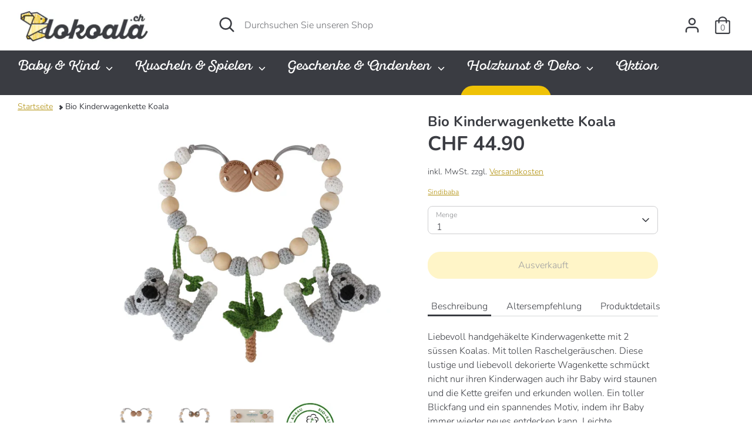

--- FILE ---
content_type: text/html; charset=utf-8
request_url: https://lokoala.ch/products/kopie-von-bio-kinderwagenkette-bar
body_size: 29994
content:
<!doctype html>
<html class="no-js supports-no-cookies" lang="de">
<head>
<meta name="google-site-verification" content="Jt8diQ9R4-jrP4SAJ_Uv-7H1wBVlLr1Mg81_dBIsz0Y" />
  <!-- Boost 2.0.1 -->
  <meta charset="utf-8" />
<meta name="viewport" content="width=device-width,initial-scale=1.0" />
<meta http-equiv="X-UA-Compatible" content="IE=edge">

<link rel="preconnect" href="https://cdn.shopify.com" crossorigin>
<link rel="preconnect" href="https://fonts.shopify.com" crossorigin>
<link rel="preconnect" href="https://monorail-edge.shopifysvc.com"><link rel="preload" as="font" href="//lokoala.ch/cdn/fonts/nunito/nunito_n3.c1d7c2242f5519d084eafc479d7cc132bcc8c480.woff2" type="font/woff2" crossorigin><link rel="preload" as="font" href="//lokoala.ch/cdn/fonts/nunito/nunito_n4.fc49103dc396b42cae9460289072d384b6c6eb63.woff2" type="font/woff2" crossorigin><link rel="preload" as="font" href="//lokoala.ch/cdn/fonts/nunito/nunito_i3.11db3ddffd5485d801b7a5d8a24c3b0e446751f1.woff2" type="font/woff2" crossorigin><link rel="preload" as="font" href="//lokoala.ch/cdn/fonts/nunito/nunito_i4.fd53bf99043ab6c570187ed42d1b49192135de96.woff2" type="font/woff2" crossorigin><link rel="preload" as="font" href="//lokoala.ch/cdn/fonts/pacifico/pacifico_n4.70d15be9aa2255257fe626d87fbc1ed38436b047.woff2" type="font/woff2" crossorigin><link rel="preload" as="font" href="//lokoala.ch/cdn/fonts/nunito/nunito_n7.37cf9b8cf43b3322f7e6e13ad2aad62ab5dc9109.woff2" type="font/woff2" crossorigin><link rel="preload" as="font" href="//lokoala.ch/cdn/fonts/nunito/nunito_n6.1a6c50dce2e2b3b0d31e02dbd9146b5064bea503.woff2" type="font/woff2" crossorigin><link rel="preload" href="//lokoala.ch/cdn/shop/t/4/assets/vendor.js?v=148173677469431220501633548236" as="script">
<link rel="preload" href="//lokoala.ch/cdn/shop/t/4/assets/theme.js?v=36045149460383099681633548235" as="script"><link rel="canonical" href="https://lokoala.ch/products/kopie-von-bio-kinderwagenkette-bar" /><link rel="shortcut icon" href="//lokoala.ch/cdn/shop/files/favicon.png?v=1633632994" type="image/png" /><meta name="description" content="In Handarbeit liebevoll gehäkelte Kinderwagenkette mit 2 süssen Bären. Ein tolles Spiel- und Dekorationselement, welches beim Spaziergang für stetige und freudige Ablenkung sorgt.">
  <meta name="theme-color" content="#ffeb91">

  
  <title>
    Bio Kinderwagenkette Bär
    
    
    
      &ndash; lokoala.ch
    
  </title>

  <meta property="og:site_name" content="lokoala.ch">
<meta property="og:url" content="https://lokoala.ch/products/kopie-von-bio-kinderwagenkette-bar">
<meta property="og:title" content="Bio Kinderwagenkette Bär">
<meta property="og:type" content="product">
<meta property="og:description" content="In Handarbeit liebevoll gehäkelte Kinderwagenkette mit 2 süssen Bären. Ein tolles Spiel- und Dekorationselement, welches beim Spaziergang für stetige und freudige Ablenkung sorgt."><meta property="og:image" content="http://lokoala.ch/cdn/shop/products/002B0012502_bio_kinderwagenkette_koala_7b29d90a-021c-4fc7-adac-e98aed609a27_1200x1200.jpg?v=1649348900">
  <meta property="og:image:secure_url" content="https://lokoala.ch/cdn/shop/products/002B0012502_bio_kinderwagenkette_koala_7b29d90a-021c-4fc7-adac-e98aed609a27_1200x1200.jpg?v=1649348900">
  <meta property="og:image:width" content="2000">
  <meta property="og:image:height" content="2000"><meta property="og:price:amount" content="44.90">
  <meta property="og:price:currency" content="CHF"><meta name="twitter:card" content="summary_large_image">
<meta name="twitter:title" content="Bio Kinderwagenkette Bär">
<meta name="twitter:description" content="In Handarbeit liebevoll gehäkelte Kinderwagenkette mit 2 süssen Bären. Ein tolles Spiel- und Dekorationselement, welches beim Spaziergang für stetige und freudige Ablenkung sorgt.">


  <link href="//lokoala.ch/cdn/shop/t/4/assets/styles.css?v=65527135096034869331764510209" rel="stylesheet" type="text/css" media="all" />

  <script>
    document.documentElement.className = document.documentElement.className.replace('no-js', 'js');
    window.theme = window.theme || {};
    window.slate = window.slate || {};
    theme.moneyFormat = "CHF {{amount}}",
    theme.strings = {
      addToCart: "In den Warenkorb",
      unavailable: "Nicht verfügbar",
      addressError: "Die Adresse konnte nicht gefunden werden.",
      addressNoResults: "Keine Ergebnisse für diese Adresse",
      addressQueryLimit: "Sie haben die Google- API-Nutzungsgrenze überschritten. Betrachten wir zu einem \u003ca href=\"https:\/\/developers.google.com\/maps\/premium\/usage-limits\"\u003ePremium-Paket\u003c\/a\u003e zu aktualisieren.",
      authError: "Es gab ein Problem bei Google Maps Konto zu authentifizieren.",
      addingToCart: "Hinzufügen",
      addedToCart: "Hinzugefügt",
      addedToCartPopupTitle: "Hinzugefügt:",
      addedToCartPopupItems: "Menge",
      addedToCartPopupSubtotal: "Zwischensumme",
      addedToCartPopupGoToCart: "Zur Kasse",
      cartTermsNotChecked: "Sie müssen den Nutzungsbedingungen zustimmen, bevor Sie fortfahren.",
      searchLoading: "lädt...",
      searchMoreResults: "Alle Ergebnisse anzeigen",
      searchNoResults: "Keine Ergebnisse",
      priceFrom: "Von",
      quantityTooHigh: "Sie können nur [[ quantity ]] in Ihrem Einkaufswagen haben",
      onSale: "Aktion",
      soldOut: "Ausverkauft",
      unitPriceSeparator: " \/ ",
      close: "Schliessen",
      cart_shipping_calculator_hide_calculator: "Versandrechner ausblenden",
      cart_shipping_calculator_title: "Erhalten Sie Versandkostenschätzungen",
      cart_general_hide_note: "Anweisungen für Käufer verstecken",
      cart_general_show_note: "Fügen Sie Anweisungen für den Verkäufer hinzu",
      previous: "Davor",
      next: "Nächster"
    }
    theme.routes = {
      account_login_url: '/account/login',
      account_register_url: '/account/register',
      account_addresses_url: '/account/addresses',
      search_url: '/search',
      cart_url: '/cart',
      cart_add_url: '/cart/add',
      cart_change_url: '/cart/change',
      product_recommendations_url: '/recommendations/products'
    }
    theme.settings = {
      uniformProductGridImagesEnabled: true,
      soldLabelEnabled: true,
      saleLabelEnabled: true,
      gridShowVendor: true
    }
  </script><!-- Avada FSB Script -->
 

  
  <!-- Avada FSB Compatible Script -->
 
  

  <!-- /Avada FSB Compatible Script -->

<script>var AVADA_FSB = {
    bars: [{"open_new_tab":true,"clickable":true,"custom_css":"","langify_locale":"en","device_target":[],"button_link_content":"Zum Warenkorb!","link_url":"/checkout","close_time_unit":"days","custom_goal":null,"currency_locale":"de-CH","countries":[],"close_time":1,"priority":0,"goal_text_color":"#B71414","background_image":"","fromDate":null,"allow_show":"all","position":"top_page","text_color":"#3A3C42","font_weight":400,"countries_all":true,"announcement_only":false,"has_langify":false,"timezone":"America/New_York","button_link_text_color":"#FFFFFF","currency_code":"CHF","strong_color":"","customIncludeUrls":"","customExcludeUrls":"","custom_js":"","includesPages":["/"],"without_decimal":false,"currency_symbol":"CHF","toDate":null,"custom_bg_url":"","clickable_bars":["achieve_goal_message"],"with_close_button":true,"clickable_type":"button_link","background_color":"#FFE082","allow_device":"all","opacity":1,"font":"Roboto","padding":11,"button_link_bg_color":"#EFC206","font_size":15,"name":"Portofrei","excludesPages":["cart"],"goal":70,"status":true,"below_goal_message":"Nur [[below_goal]] bis zum kostenlosen Versand! ","achieve_goal_message":"Glückwunsch! Ihre Bestellung wird kostenfrei versendet.","initial_message":"Versandkostenfrei ab [[goal]]"}],
    cart: 0,
    compatible: {
      langify: ''
    }
}</script>
  <!-- /Avada FSB Script -->

 <script>window.performance && window.performance.mark && window.performance.mark('shopify.content_for_header.start');</script><meta name="google-site-verification" content="Jt8diQ9R4-jrP4SAJ_Uv-7H1wBVlLr1Mg81_dBIsz0Y">
<meta id="shopify-digital-wallet" name="shopify-digital-wallet" content="/60198650115/digital_wallets/dialog">
<meta name="shopify-checkout-api-token" content="cf958accc56df846bc15418fbc6742a3">
<meta id="in-context-paypal-metadata" data-shop-id="60198650115" data-venmo-supported="false" data-environment="production" data-locale="de_DE" data-paypal-v4="true" data-currency="CHF">
<link rel="alternate" type="application/json+oembed" href="https://lokoala.ch/products/kopie-von-bio-kinderwagenkette-bar.oembed">
<script async="async" src="/checkouts/internal/preloads.js?locale=de-CH"></script>
<script id="apple-pay-shop-capabilities" type="application/json">{"shopId":60198650115,"countryCode":"CH","currencyCode":"CHF","merchantCapabilities":["supports3DS"],"merchantId":"gid:\/\/shopify\/Shop\/60198650115","merchantName":"lokoala.ch","requiredBillingContactFields":["postalAddress","email","phone"],"requiredShippingContactFields":["postalAddress","email","phone"],"shippingType":"shipping","supportedNetworks":["visa","masterCard"],"total":{"type":"pending","label":"lokoala.ch","amount":"1.00"},"shopifyPaymentsEnabled":true,"supportsSubscriptions":true}</script>
<script id="shopify-features" type="application/json">{"accessToken":"cf958accc56df846bc15418fbc6742a3","betas":["rich-media-storefront-analytics"],"domain":"lokoala.ch","predictiveSearch":true,"shopId":60198650115,"locale":"de"}</script>
<script>var Shopify = Shopify || {};
Shopify.shop = "lokoala-ch.myshopify.com";
Shopify.locale = "de";
Shopify.currency = {"active":"CHF","rate":"1.0"};
Shopify.country = "CH";
Shopify.theme = {"name":"Boost","id":127885574403,"schema_name":"Boost","schema_version":"2.0.1","theme_store_id":863,"role":"main"};
Shopify.theme.handle = "null";
Shopify.theme.style = {"id":null,"handle":null};
Shopify.cdnHost = "lokoala.ch/cdn";
Shopify.routes = Shopify.routes || {};
Shopify.routes.root = "/";</script>
<script type="module">!function(o){(o.Shopify=o.Shopify||{}).modules=!0}(window);</script>
<script>!function(o){function n(){var o=[];function n(){o.push(Array.prototype.slice.apply(arguments))}return n.q=o,n}var t=o.Shopify=o.Shopify||{};t.loadFeatures=n(),t.autoloadFeatures=n()}(window);</script>
<script id="shop-js-analytics" type="application/json">{"pageType":"product"}</script>
<script defer="defer" async type="module" src="//lokoala.ch/cdn/shopifycloud/shop-js/modules/v2/client.init-shop-cart-sync_e98Ab_XN.de.esm.js"></script>
<script defer="defer" async type="module" src="//lokoala.ch/cdn/shopifycloud/shop-js/modules/v2/chunk.common_Pcw9EP95.esm.js"></script>
<script defer="defer" async type="module" src="//lokoala.ch/cdn/shopifycloud/shop-js/modules/v2/chunk.modal_CzmY4ZhL.esm.js"></script>
<script type="module">
  await import("//lokoala.ch/cdn/shopifycloud/shop-js/modules/v2/client.init-shop-cart-sync_e98Ab_XN.de.esm.js");
await import("//lokoala.ch/cdn/shopifycloud/shop-js/modules/v2/chunk.common_Pcw9EP95.esm.js");
await import("//lokoala.ch/cdn/shopifycloud/shop-js/modules/v2/chunk.modal_CzmY4ZhL.esm.js");

  window.Shopify.SignInWithShop?.initShopCartSync?.({"fedCMEnabled":true,"windoidEnabled":true});

</script>
<script id="__st">var __st={"a":60198650115,"offset":3600,"reqid":"9bd25050-f8c1-4a29-a7d6-f715ea069ef8-1769265498","pageurl":"lokoala.ch\/products\/kopie-von-bio-kinderwagenkette-bar","u":"a9c7db1237f3","p":"product","rtyp":"product","rid":7648608583939};</script>
<script>window.ShopifyPaypalV4VisibilityTracking = true;</script>
<script id="captcha-bootstrap">!function(){'use strict';const t='contact',e='account',n='new_comment',o=[[t,t],['blogs',n],['comments',n],[t,'customer']],c=[[e,'customer_login'],[e,'guest_login'],[e,'recover_customer_password'],[e,'create_customer']],r=t=>t.map((([t,e])=>`form[action*='/${t}']:not([data-nocaptcha='true']) input[name='form_type'][value='${e}']`)).join(','),a=t=>()=>t?[...document.querySelectorAll(t)].map((t=>t.form)):[];function s(){const t=[...o],e=r(t);return a(e)}const i='password',u='form_key',d=['recaptcha-v3-token','g-recaptcha-response','h-captcha-response',i],f=()=>{try{return window.sessionStorage}catch{return}},m='__shopify_v',_=t=>t.elements[u];function p(t,e,n=!1){try{const o=window.sessionStorage,c=JSON.parse(o.getItem(e)),{data:r}=function(t){const{data:e,action:n}=t;return t[m]||n?{data:e,action:n}:{data:t,action:n}}(c);for(const[e,n]of Object.entries(r))t.elements[e]&&(t.elements[e].value=n);n&&o.removeItem(e)}catch(o){console.error('form repopulation failed',{error:o})}}const l='form_type',E='cptcha';function T(t){t.dataset[E]=!0}const w=window,h=w.document,L='Shopify',v='ce_forms',y='captcha';let A=!1;((t,e)=>{const n=(g='f06e6c50-85a8-45c8-87d0-21a2b65856fe',I='https://cdn.shopify.com/shopifycloud/storefront-forms-hcaptcha/ce_storefront_forms_captcha_hcaptcha.v1.5.2.iife.js',D={infoText:'Durch hCaptcha geschützt',privacyText:'Datenschutz',termsText:'Allgemeine Geschäftsbedingungen'},(t,e,n)=>{const o=w[L][v],c=o.bindForm;if(c)return c(t,g,e,D).then(n);var r;o.q.push([[t,g,e,D],n]),r=I,A||(h.body.append(Object.assign(h.createElement('script'),{id:'captcha-provider',async:!0,src:r})),A=!0)});var g,I,D;w[L]=w[L]||{},w[L][v]=w[L][v]||{},w[L][v].q=[],w[L][y]=w[L][y]||{},w[L][y].protect=function(t,e){n(t,void 0,e),T(t)},Object.freeze(w[L][y]),function(t,e,n,w,h,L){const[v,y,A,g]=function(t,e,n){const i=e?o:[],u=t?c:[],d=[...i,...u],f=r(d),m=r(i),_=r(d.filter((([t,e])=>n.includes(e))));return[a(f),a(m),a(_),s()]}(w,h,L),I=t=>{const e=t.target;return e instanceof HTMLFormElement?e:e&&e.form},D=t=>v().includes(t);t.addEventListener('submit',(t=>{const e=I(t);if(!e)return;const n=D(e)&&!e.dataset.hcaptchaBound&&!e.dataset.recaptchaBound,o=_(e),c=g().includes(e)&&(!o||!o.value);(n||c)&&t.preventDefault(),c&&!n&&(function(t){try{if(!f())return;!function(t){const e=f();if(!e)return;const n=_(t);if(!n)return;const o=n.value;o&&e.removeItem(o)}(t);const e=Array.from(Array(32),(()=>Math.random().toString(36)[2])).join('');!function(t,e){_(t)||t.append(Object.assign(document.createElement('input'),{type:'hidden',name:u})),t.elements[u].value=e}(t,e),function(t,e){const n=f();if(!n)return;const o=[...t.querySelectorAll(`input[type='${i}']`)].map((({name:t})=>t)),c=[...d,...o],r={};for(const[a,s]of new FormData(t).entries())c.includes(a)||(r[a]=s);n.setItem(e,JSON.stringify({[m]:1,action:t.action,data:r}))}(t,e)}catch(e){console.error('failed to persist form',e)}}(e),e.submit())}));const S=(t,e)=>{t&&!t.dataset[E]&&(n(t,e.some((e=>e===t))),T(t))};for(const o of['focusin','change'])t.addEventListener(o,(t=>{const e=I(t);D(e)&&S(e,y())}));const B=e.get('form_key'),M=e.get(l),P=B&&M;t.addEventListener('DOMContentLoaded',(()=>{const t=y();if(P)for(const e of t)e.elements[l].value===M&&p(e,B);[...new Set([...A(),...v().filter((t=>'true'===t.dataset.shopifyCaptcha))])].forEach((e=>S(e,t)))}))}(h,new URLSearchParams(w.location.search),n,t,e,['guest_login'])})(!0,!0)}();</script>
<script integrity="sha256-4kQ18oKyAcykRKYeNunJcIwy7WH5gtpwJnB7kiuLZ1E=" data-source-attribution="shopify.loadfeatures" defer="defer" src="//lokoala.ch/cdn/shopifycloud/storefront/assets/storefront/load_feature-a0a9edcb.js" crossorigin="anonymous"></script>
<script data-source-attribution="shopify.dynamic_checkout.dynamic.init">var Shopify=Shopify||{};Shopify.PaymentButton=Shopify.PaymentButton||{isStorefrontPortableWallets:!0,init:function(){window.Shopify.PaymentButton.init=function(){};var t=document.createElement("script");t.src="https://lokoala.ch/cdn/shopifycloud/portable-wallets/latest/portable-wallets.de.js",t.type="module",document.head.appendChild(t)}};
</script>
<script data-source-attribution="shopify.dynamic_checkout.buyer_consent">
  function portableWalletsHideBuyerConsent(e){var t=document.getElementById("shopify-buyer-consent"),n=document.getElementById("shopify-subscription-policy-button");t&&n&&(t.classList.add("hidden"),t.setAttribute("aria-hidden","true"),n.removeEventListener("click",e))}function portableWalletsShowBuyerConsent(e){var t=document.getElementById("shopify-buyer-consent"),n=document.getElementById("shopify-subscription-policy-button");t&&n&&(t.classList.remove("hidden"),t.removeAttribute("aria-hidden"),n.addEventListener("click",e))}window.Shopify?.PaymentButton&&(window.Shopify.PaymentButton.hideBuyerConsent=portableWalletsHideBuyerConsent,window.Shopify.PaymentButton.showBuyerConsent=portableWalletsShowBuyerConsent);
</script>
<script data-source-attribution="shopify.dynamic_checkout.cart.bootstrap">document.addEventListener("DOMContentLoaded",(function(){function t(){return document.querySelector("shopify-accelerated-checkout-cart, shopify-accelerated-checkout")}if(t())Shopify.PaymentButton.init();else{new MutationObserver((function(e,n){t()&&(Shopify.PaymentButton.init(),n.disconnect())})).observe(document.body,{childList:!0,subtree:!0})}}));
</script>
<script id='scb4127' type='text/javascript' async='' src='https://lokoala.ch/cdn/shopifycloud/privacy-banner/storefront-banner.js'></script><link id="shopify-accelerated-checkout-styles" rel="stylesheet" media="screen" href="https://lokoala.ch/cdn/shopifycloud/portable-wallets/latest/accelerated-checkout-backwards-compat.css" crossorigin="anonymous">
<style id="shopify-accelerated-checkout-cart">
        #shopify-buyer-consent {
  margin-top: 1em;
  display: inline-block;
  width: 100%;
}

#shopify-buyer-consent.hidden {
  display: none;
}

#shopify-subscription-policy-button {
  background: none;
  border: none;
  padding: 0;
  text-decoration: underline;
  font-size: inherit;
  cursor: pointer;
}

#shopify-subscription-policy-button::before {
  box-shadow: none;
}

      </style>
<script id="sections-script" data-sections="product-recommendations" defer="defer" src="//lokoala.ch/cdn/shop/t/4/compiled_assets/scripts.js?v=1301"></script>
<script>window.performance && window.performance.mark && window.performance.mark('shopify.content_for_header.end');</script>

                  <script>
              if (typeof BSS_PL == 'undefined') {
                  var BSS_PL = {};
              }
              var bssPlApiServer = "https://product-labels-pro.bsscommerce.com";
              BSS_PL.customerTags = 'null';
              BSS_PL.configData = [{"name":"Bio","priority":0,"img_url":"1633872775911_badge-bio-44x44.png","pages":"1,2,3,4,7","enable_allowed_countries":false,"locations":"","position":0,"fixed_percent":0,"width":44,"height":44,"product_type":0,"product":"","collection":"","inventory":0,"tags":"","enable_visibility_date":false,"from_date":null,"to_date":null,"enable_discount_range":false,"discount_type":1,"discount_from":null,"discount_to":null,"public_img_url":"https://cdn.shopify.com/s/files/1/0601/9865/0115/t/4/assets/1633872775911_badge_bio_44x44_png?v=1633872783","label_text":"Hello!","label_text_color":"#ffffff","label_text_font_size":12,"label_text_background_color":"#ff7f50","label_text_no_image":1,"label_text_in_stock":"In Stock","label_text_out_stock":"Sold out","label_shadow":0,"label_opacity":100,"label_border_radius":0,"label_text_style":0,"label_shadow_color":"#808080","label_text_enable":0,"related_product_tag":null,"customer_tags":null,"customer_type":"allcustomers","label_on_image":"2","first_image_tags":null,"label_type":1,"badge_type":0,"custom_selector":null,"margin_top":0,"margin_bottom":0,"mobile_config_label_enable":0,"mobile_height_label":null,"mobile_width_label":null,"mobile_font_size_label":null,"label_text_id":26587,"emoji":null,"emoji_position":null,"transparent_background":null,"custom_page":null,"check_custom_page":null,"label_unlimited_top":33,"label_unlimited_left":33,"label_unlimited_width":30,"label_unlimited_height":30,"margin_left":0,"instock":null,"enable_price_range":0,"price_range_from":null,"price_range_to":null,"enable_product_publish":0,"product_publish_from":null,"product_publish_to":null,"enable_countdown_timer":0,"option_format_countdown":0,"countdown_time":null,"option_end_countdown":null,"start_day_countdown":null,"public_url_s3":"https://shopify-production-product-labels.s3.us-east-2.amazonaws.com/public/static/base/images/15443/240/1633872775911_badge-bio-44x44.png"},{"name":"Swiss Made","priority":0,"img_url":"1633872350784_badge-schweiz.png","pages":"1,2,3,4,7","enable_allowed_countries":false,"locations":"","position":0,"fixed_percent":1,"width":100,"height":100,"product_type":0,"product":"","collection":"","inventory":0,"tags":"","enable_visibility_date":false,"from_date":null,"to_date":null,"enable_discount_range":false,"discount_type":1,"discount_from":null,"discount_to":null,"public_img_url":"https://cdn.shopify.com/s/files/1/0601/9865/0115/t/4/assets/1633872350784_badge_schweiz_png?v=1633872372","label_text":"Hello!","label_text_color":"#ffffff","label_text_font_size":12,"label_text_background_color":"#ff7f50","label_text_no_image":1,"label_text_in_stock":"In Stock","label_text_out_stock":"Sold out","label_shadow":0,"label_opacity":100,"label_border_radius":0,"label_text_style":0,"label_shadow_color":"#808080","label_text_enable":0,"related_product_tag":null,"customer_tags":null,"customer_type":"allcustomers","label_on_image":"2","first_image_tags":null,"label_type":1,"badge_type":0,"custom_selector":null,"margin_top":0,"margin_bottom":0,"mobile_config_label_enable":0,"mobile_height_label":null,"mobile_width_label":null,"mobile_font_size_label":null,"label_text_id":26586,"emoji":null,"emoji_position":null,"transparent_background":null,"custom_page":null,"check_custom_page":null,"label_unlimited_top":33,"label_unlimited_left":33,"label_unlimited_width":30,"label_unlimited_height":30,"margin_left":0,"instock":null,"enable_price_range":0,"price_range_from":null,"price_range_to":null,"enable_product_publish":0,"product_publish_from":null,"product_publish_to":null,"enable_countdown_timer":0,"option_format_countdown":0,"countdown_time":null,"option_end_countdown":null,"start_day_countdown":null,"public_url_s3":"https://shopify-production-product-labels.s3.us-east-2.amazonaws.com/public/static/base/images/15443/240/1633872350784_badge-schweiz.png"}];
              BSS_PL.storeId = 15443;
              BSS_PL.currentPlan = "false";
              BSS_PL.storeIdCustomOld = "10678";
              BSS_PL.storeIdOldWIthPriority = "12200";
              </script>
          <style>
.homepage-slideshow .slick-slide .bss_pl_img {
    visibility: hidden !important;
}
</style>
                    <script src="https://cdn.shopify.com/extensions/019bc2cf-ad72-709c-ab89-9947d92587ae/free-shipping-bar-118/assets/freeshippingbar.js" type="text/javascript" defer="defer"></script>
<script src="https://cdn.shopify.com/extensions/019b0ca3-aa13-7aa2-a0b4-6cb667a1f6f7/essential-countdown-timer-55/assets/countdown_timer_essential_apps.min.js" type="text/javascript" defer="defer"></script>
<link href="https://monorail-edge.shopifysvc.com" rel="dns-prefetch">
<script>(function(){if ("sendBeacon" in navigator && "performance" in window) {try {var session_token_from_headers = performance.getEntriesByType('navigation')[0].serverTiming.find(x => x.name == '_s').description;} catch {var session_token_from_headers = undefined;}var session_cookie_matches = document.cookie.match(/_shopify_s=([^;]*)/);var session_token_from_cookie = session_cookie_matches && session_cookie_matches.length === 2 ? session_cookie_matches[1] : "";var session_token = session_token_from_headers || session_token_from_cookie || "";function handle_abandonment_event(e) {var entries = performance.getEntries().filter(function(entry) {return /monorail-edge.shopifysvc.com/.test(entry.name);});if (!window.abandonment_tracked && entries.length === 0) {window.abandonment_tracked = true;var currentMs = Date.now();var navigation_start = performance.timing.navigationStart;var payload = {shop_id: 60198650115,url: window.location.href,navigation_start,duration: currentMs - navigation_start,session_token,page_type: "product"};window.navigator.sendBeacon("https://monorail-edge.shopifysvc.com/v1/produce", JSON.stringify({schema_id: "online_store_buyer_site_abandonment/1.1",payload: payload,metadata: {event_created_at_ms: currentMs,event_sent_at_ms: currentMs}}));}}window.addEventListener('pagehide', handle_abandonment_event);}}());</script>
<script id="web-pixels-manager-setup">(function e(e,d,r,n,o){if(void 0===o&&(o={}),!Boolean(null===(a=null===(i=window.Shopify)||void 0===i?void 0:i.analytics)||void 0===a?void 0:a.replayQueue)){var i,a;window.Shopify=window.Shopify||{};var t=window.Shopify;t.analytics=t.analytics||{};var s=t.analytics;s.replayQueue=[],s.publish=function(e,d,r){return s.replayQueue.push([e,d,r]),!0};try{self.performance.mark("wpm:start")}catch(e){}var l=function(){var e={modern:/Edge?\/(1{2}[4-9]|1[2-9]\d|[2-9]\d{2}|\d{4,})\.\d+(\.\d+|)|Firefox\/(1{2}[4-9]|1[2-9]\d|[2-9]\d{2}|\d{4,})\.\d+(\.\d+|)|Chrom(ium|e)\/(9{2}|\d{3,})\.\d+(\.\d+|)|(Maci|X1{2}).+ Version\/(15\.\d+|(1[6-9]|[2-9]\d|\d{3,})\.\d+)([,.]\d+|)( \(\w+\)|)( Mobile\/\w+|) Safari\/|Chrome.+OPR\/(9{2}|\d{3,})\.\d+\.\d+|(CPU[ +]OS|iPhone[ +]OS|CPU[ +]iPhone|CPU IPhone OS|CPU iPad OS)[ +]+(15[._]\d+|(1[6-9]|[2-9]\d|\d{3,})[._]\d+)([._]\d+|)|Android:?[ /-](13[3-9]|1[4-9]\d|[2-9]\d{2}|\d{4,})(\.\d+|)(\.\d+|)|Android.+Firefox\/(13[5-9]|1[4-9]\d|[2-9]\d{2}|\d{4,})\.\d+(\.\d+|)|Android.+Chrom(ium|e)\/(13[3-9]|1[4-9]\d|[2-9]\d{2}|\d{4,})\.\d+(\.\d+|)|SamsungBrowser\/([2-9]\d|\d{3,})\.\d+/,legacy:/Edge?\/(1[6-9]|[2-9]\d|\d{3,})\.\d+(\.\d+|)|Firefox\/(5[4-9]|[6-9]\d|\d{3,})\.\d+(\.\d+|)|Chrom(ium|e)\/(5[1-9]|[6-9]\d|\d{3,})\.\d+(\.\d+|)([\d.]+$|.*Safari\/(?![\d.]+ Edge\/[\d.]+$))|(Maci|X1{2}).+ Version\/(10\.\d+|(1[1-9]|[2-9]\d|\d{3,})\.\d+)([,.]\d+|)( \(\w+\)|)( Mobile\/\w+|) Safari\/|Chrome.+OPR\/(3[89]|[4-9]\d|\d{3,})\.\d+\.\d+|(CPU[ +]OS|iPhone[ +]OS|CPU[ +]iPhone|CPU IPhone OS|CPU iPad OS)[ +]+(10[._]\d+|(1[1-9]|[2-9]\d|\d{3,})[._]\d+)([._]\d+|)|Android:?[ /-](13[3-9]|1[4-9]\d|[2-9]\d{2}|\d{4,})(\.\d+|)(\.\d+|)|Mobile Safari.+OPR\/([89]\d|\d{3,})\.\d+\.\d+|Android.+Firefox\/(13[5-9]|1[4-9]\d|[2-9]\d{2}|\d{4,})\.\d+(\.\d+|)|Android.+Chrom(ium|e)\/(13[3-9]|1[4-9]\d|[2-9]\d{2}|\d{4,})\.\d+(\.\d+|)|Android.+(UC? ?Browser|UCWEB|U3)[ /]?(15\.([5-9]|\d{2,})|(1[6-9]|[2-9]\d|\d{3,})\.\d+)\.\d+|SamsungBrowser\/(5\.\d+|([6-9]|\d{2,})\.\d+)|Android.+MQ{2}Browser\/(14(\.(9|\d{2,})|)|(1[5-9]|[2-9]\d|\d{3,})(\.\d+|))(\.\d+|)|K[Aa][Ii]OS\/(3\.\d+|([4-9]|\d{2,})\.\d+)(\.\d+|)/},d=e.modern,r=e.legacy,n=navigator.userAgent;return n.match(d)?"modern":n.match(r)?"legacy":"unknown"}(),u="modern"===l?"modern":"legacy",c=(null!=n?n:{modern:"",legacy:""})[u],f=function(e){return[e.baseUrl,"/wpm","/b",e.hashVersion,"modern"===e.buildTarget?"m":"l",".js"].join("")}({baseUrl:d,hashVersion:r,buildTarget:u}),m=function(e){var d=e.version,r=e.bundleTarget,n=e.surface,o=e.pageUrl,i=e.monorailEndpoint;return{emit:function(e){var a=e.status,t=e.errorMsg,s=(new Date).getTime(),l=JSON.stringify({metadata:{event_sent_at_ms:s},events:[{schema_id:"web_pixels_manager_load/3.1",payload:{version:d,bundle_target:r,page_url:o,status:a,surface:n,error_msg:t},metadata:{event_created_at_ms:s}}]});if(!i)return console&&console.warn&&console.warn("[Web Pixels Manager] No Monorail endpoint provided, skipping logging."),!1;try{return self.navigator.sendBeacon.bind(self.navigator)(i,l)}catch(e){}var u=new XMLHttpRequest;try{return u.open("POST",i,!0),u.setRequestHeader("Content-Type","text/plain"),u.send(l),!0}catch(e){return console&&console.warn&&console.warn("[Web Pixels Manager] Got an unhandled error while logging to Monorail."),!1}}}}({version:r,bundleTarget:l,surface:e.surface,pageUrl:self.location.href,monorailEndpoint:e.monorailEndpoint});try{o.browserTarget=l,function(e){var d=e.src,r=e.async,n=void 0===r||r,o=e.onload,i=e.onerror,a=e.sri,t=e.scriptDataAttributes,s=void 0===t?{}:t,l=document.createElement("script"),u=document.querySelector("head"),c=document.querySelector("body");if(l.async=n,l.src=d,a&&(l.integrity=a,l.crossOrigin="anonymous"),s)for(var f in s)if(Object.prototype.hasOwnProperty.call(s,f))try{l.dataset[f]=s[f]}catch(e){}if(o&&l.addEventListener("load",o),i&&l.addEventListener("error",i),u)u.appendChild(l);else{if(!c)throw new Error("Did not find a head or body element to append the script");c.appendChild(l)}}({src:f,async:!0,onload:function(){if(!function(){var e,d;return Boolean(null===(d=null===(e=window.Shopify)||void 0===e?void 0:e.analytics)||void 0===d?void 0:d.initialized)}()){var d=window.webPixelsManager.init(e)||void 0;if(d){var r=window.Shopify.analytics;r.replayQueue.forEach((function(e){var r=e[0],n=e[1],o=e[2];d.publishCustomEvent(r,n,o)})),r.replayQueue=[],r.publish=d.publishCustomEvent,r.visitor=d.visitor,r.initialized=!0}}},onerror:function(){return m.emit({status:"failed",errorMsg:"".concat(f," has failed to load")})},sri:function(e){var d=/^sha384-[A-Za-z0-9+/=]+$/;return"string"==typeof e&&d.test(e)}(c)?c:"",scriptDataAttributes:o}),m.emit({status:"loading"})}catch(e){m.emit({status:"failed",errorMsg:(null==e?void 0:e.message)||"Unknown error"})}}})({shopId: 60198650115,storefrontBaseUrl: "https://lokoala.ch",extensionsBaseUrl: "https://extensions.shopifycdn.com/cdn/shopifycloud/web-pixels-manager",monorailEndpoint: "https://monorail-edge.shopifysvc.com/unstable/produce_batch",surface: "storefront-renderer",enabledBetaFlags: ["2dca8a86"],webPixelsConfigList: [{"id":"419692803","configuration":"{\"config\":\"{\\\"pixel_id\\\":\\\"G-46ZKQ6Y54B\\\",\\\"target_country\\\":\\\"CH\\\",\\\"gtag_events\\\":[{\\\"type\\\":\\\"search\\\",\\\"action_label\\\":[\\\"G-46ZKQ6Y54B\\\",\\\"AW-844824067\\\/PF7wCNSX9_sCEIP865ID\\\"]},{\\\"type\\\":\\\"begin_checkout\\\",\\\"action_label\\\":[\\\"G-46ZKQ6Y54B\\\",\\\"AW-844824067\\\/7YzZCNGX9_sCEIP865ID\\\"]},{\\\"type\\\":\\\"view_item\\\",\\\"action_label\\\":[\\\"G-46ZKQ6Y54B\\\",\\\"AW-844824067\\\/tq_xCMuX9_sCEIP865ID\\\",\\\"MC-250NQ8CWTH\\\"]},{\\\"type\\\":\\\"purchase\\\",\\\"action_label\\\":[\\\"G-46ZKQ6Y54B\\\",\\\"AW-844824067\\\/LmKTCMiX9_sCEIP865ID\\\",\\\"MC-250NQ8CWTH\\\"]},{\\\"type\\\":\\\"page_view\\\",\\\"action_label\\\":[\\\"G-46ZKQ6Y54B\\\",\\\"AW-844824067\\\/PYF-CMWX9_sCEIP865ID\\\",\\\"MC-250NQ8CWTH\\\"]},{\\\"type\\\":\\\"add_payment_info\\\",\\\"action_label\\\":[\\\"G-46ZKQ6Y54B\\\",\\\"AW-844824067\\\/IpD9CNeX9_sCEIP865ID\\\"]},{\\\"type\\\":\\\"add_to_cart\\\",\\\"action_label\\\":[\\\"G-46ZKQ6Y54B\\\",\\\"AW-844824067\\\/TMJiCM6X9_sCEIP865ID\\\"]}],\\\"enable_monitoring_mode\\\":false}\"}","eventPayloadVersion":"v1","runtimeContext":"OPEN","scriptVersion":"b2a88bafab3e21179ed38636efcd8a93","type":"APP","apiClientId":1780363,"privacyPurposes":[],"dataSharingAdjustments":{"protectedCustomerApprovalScopes":["read_customer_address","read_customer_email","read_customer_name","read_customer_personal_data","read_customer_phone"]}},{"id":"shopify-app-pixel","configuration":"{}","eventPayloadVersion":"v1","runtimeContext":"STRICT","scriptVersion":"0450","apiClientId":"shopify-pixel","type":"APP","privacyPurposes":["ANALYTICS","MARKETING"]},{"id":"shopify-custom-pixel","eventPayloadVersion":"v1","runtimeContext":"LAX","scriptVersion":"0450","apiClientId":"shopify-pixel","type":"CUSTOM","privacyPurposes":["ANALYTICS","MARKETING"]}],isMerchantRequest: false,initData: {"shop":{"name":"lokoala.ch","paymentSettings":{"currencyCode":"CHF"},"myshopifyDomain":"lokoala-ch.myshopify.com","countryCode":"CH","storefrontUrl":"https:\/\/lokoala.ch"},"customer":null,"cart":null,"checkout":null,"productVariants":[{"price":{"amount":44.9,"currencyCode":"CHF"},"product":{"title":"Bio Kinderwagenkette Koala","vendor":"Sindibaba","id":"7648608583939","untranslatedTitle":"Bio Kinderwagenkette Koala","url":"\/products\/kopie-von-bio-kinderwagenkette-bar","type":""},"id":"42664242053379","image":{"src":"\/\/lokoala.ch\/cdn\/shop\/products\/002B0012502_bio_kinderwagenkette_koala_7b29d90a-021c-4fc7-adac-e98aed609a27.jpg?v=1649348900"},"sku":"002B0012502","title":"Default Title","untranslatedTitle":"Default Title"}],"purchasingCompany":null},},"https://lokoala.ch/cdn","fcfee988w5aeb613cpc8e4bc33m6693e112",{"modern":"","legacy":""},{"shopId":"60198650115","storefrontBaseUrl":"https:\/\/lokoala.ch","extensionBaseUrl":"https:\/\/extensions.shopifycdn.com\/cdn\/shopifycloud\/web-pixels-manager","surface":"storefront-renderer","enabledBetaFlags":"[\"2dca8a86\"]","isMerchantRequest":"false","hashVersion":"fcfee988w5aeb613cpc8e4bc33m6693e112","publish":"custom","events":"[[\"page_viewed\",{}],[\"product_viewed\",{\"productVariant\":{\"price\":{\"amount\":44.9,\"currencyCode\":\"CHF\"},\"product\":{\"title\":\"Bio Kinderwagenkette Koala\",\"vendor\":\"Sindibaba\",\"id\":\"7648608583939\",\"untranslatedTitle\":\"Bio Kinderwagenkette Koala\",\"url\":\"\/products\/kopie-von-bio-kinderwagenkette-bar\",\"type\":\"\"},\"id\":\"42664242053379\",\"image\":{\"src\":\"\/\/lokoala.ch\/cdn\/shop\/products\/002B0012502_bio_kinderwagenkette_koala_7b29d90a-021c-4fc7-adac-e98aed609a27.jpg?v=1649348900\"},\"sku\":\"002B0012502\",\"title\":\"Default Title\",\"untranslatedTitle\":\"Default Title\"}}]]"});</script><script>
  window.ShopifyAnalytics = window.ShopifyAnalytics || {};
  window.ShopifyAnalytics.meta = window.ShopifyAnalytics.meta || {};
  window.ShopifyAnalytics.meta.currency = 'CHF';
  var meta = {"product":{"id":7648608583939,"gid":"gid:\/\/shopify\/Product\/7648608583939","vendor":"Sindibaba","type":"","handle":"kopie-von-bio-kinderwagenkette-bar","variants":[{"id":42664242053379,"price":4490,"name":"Bio Kinderwagenkette Koala","public_title":null,"sku":"002B0012502"}],"remote":false},"page":{"pageType":"product","resourceType":"product","resourceId":7648608583939,"requestId":"9bd25050-f8c1-4a29-a7d6-f715ea069ef8-1769265498"}};
  for (var attr in meta) {
    window.ShopifyAnalytics.meta[attr] = meta[attr];
  }
</script>
<script class="analytics">
  (function () {
    var customDocumentWrite = function(content) {
      var jquery = null;

      if (window.jQuery) {
        jquery = window.jQuery;
      } else if (window.Checkout && window.Checkout.$) {
        jquery = window.Checkout.$;
      }

      if (jquery) {
        jquery('body').append(content);
      }
    };

    var hasLoggedConversion = function(token) {
      if (token) {
        return document.cookie.indexOf('loggedConversion=' + token) !== -1;
      }
      return false;
    }

    var setCookieIfConversion = function(token) {
      if (token) {
        var twoMonthsFromNow = new Date(Date.now());
        twoMonthsFromNow.setMonth(twoMonthsFromNow.getMonth() + 2);

        document.cookie = 'loggedConversion=' + token + '; expires=' + twoMonthsFromNow;
      }
    }

    var trekkie = window.ShopifyAnalytics.lib = window.trekkie = window.trekkie || [];
    if (trekkie.integrations) {
      return;
    }
    trekkie.methods = [
      'identify',
      'page',
      'ready',
      'track',
      'trackForm',
      'trackLink'
    ];
    trekkie.factory = function(method) {
      return function() {
        var args = Array.prototype.slice.call(arguments);
        args.unshift(method);
        trekkie.push(args);
        return trekkie;
      };
    };
    for (var i = 0; i < trekkie.methods.length; i++) {
      var key = trekkie.methods[i];
      trekkie[key] = trekkie.factory(key);
    }
    trekkie.load = function(config) {
      trekkie.config = config || {};
      trekkie.config.initialDocumentCookie = document.cookie;
      var first = document.getElementsByTagName('script')[0];
      var script = document.createElement('script');
      script.type = 'text/javascript';
      script.onerror = function(e) {
        var scriptFallback = document.createElement('script');
        scriptFallback.type = 'text/javascript';
        scriptFallback.onerror = function(error) {
                var Monorail = {
      produce: function produce(monorailDomain, schemaId, payload) {
        var currentMs = new Date().getTime();
        var event = {
          schema_id: schemaId,
          payload: payload,
          metadata: {
            event_created_at_ms: currentMs,
            event_sent_at_ms: currentMs
          }
        };
        return Monorail.sendRequest("https://" + monorailDomain + "/v1/produce", JSON.stringify(event));
      },
      sendRequest: function sendRequest(endpointUrl, payload) {
        // Try the sendBeacon API
        if (window && window.navigator && typeof window.navigator.sendBeacon === 'function' && typeof window.Blob === 'function' && !Monorail.isIos12()) {
          var blobData = new window.Blob([payload], {
            type: 'text/plain'
          });

          if (window.navigator.sendBeacon(endpointUrl, blobData)) {
            return true;
          } // sendBeacon was not successful

        } // XHR beacon

        var xhr = new XMLHttpRequest();

        try {
          xhr.open('POST', endpointUrl);
          xhr.setRequestHeader('Content-Type', 'text/plain');
          xhr.send(payload);
        } catch (e) {
          console.log(e);
        }

        return false;
      },
      isIos12: function isIos12() {
        return window.navigator.userAgent.lastIndexOf('iPhone; CPU iPhone OS 12_') !== -1 || window.navigator.userAgent.lastIndexOf('iPad; CPU OS 12_') !== -1;
      }
    };
    Monorail.produce('monorail-edge.shopifysvc.com',
      'trekkie_storefront_load_errors/1.1',
      {shop_id: 60198650115,
      theme_id: 127885574403,
      app_name: "storefront",
      context_url: window.location.href,
      source_url: "//lokoala.ch/cdn/s/trekkie.storefront.8d95595f799fbf7e1d32231b9a28fd43b70c67d3.min.js"});

        };
        scriptFallback.async = true;
        scriptFallback.src = '//lokoala.ch/cdn/s/trekkie.storefront.8d95595f799fbf7e1d32231b9a28fd43b70c67d3.min.js';
        first.parentNode.insertBefore(scriptFallback, first);
      };
      script.async = true;
      script.src = '//lokoala.ch/cdn/s/trekkie.storefront.8d95595f799fbf7e1d32231b9a28fd43b70c67d3.min.js';
      first.parentNode.insertBefore(script, first);
    };
    trekkie.load(
      {"Trekkie":{"appName":"storefront","development":false,"defaultAttributes":{"shopId":60198650115,"isMerchantRequest":null,"themeId":127885574403,"themeCityHash":"8675870110519106893","contentLanguage":"de","currency":"CHF","eventMetadataId":"3861bb78-2662-489e-9a94-a5b5cda73a4b"},"isServerSideCookieWritingEnabled":true,"monorailRegion":"shop_domain","enabledBetaFlags":["65f19447"]},"Session Attribution":{},"S2S":{"facebookCapiEnabled":false,"source":"trekkie-storefront-renderer","apiClientId":580111}}
    );

    var loaded = false;
    trekkie.ready(function() {
      if (loaded) return;
      loaded = true;

      window.ShopifyAnalytics.lib = window.trekkie;

      var originalDocumentWrite = document.write;
      document.write = customDocumentWrite;
      try { window.ShopifyAnalytics.merchantGoogleAnalytics.call(this); } catch(error) {};
      document.write = originalDocumentWrite;

      window.ShopifyAnalytics.lib.page(null,{"pageType":"product","resourceType":"product","resourceId":7648608583939,"requestId":"9bd25050-f8c1-4a29-a7d6-f715ea069ef8-1769265498","shopifyEmitted":true});

      var match = window.location.pathname.match(/checkouts\/(.+)\/(thank_you|post_purchase)/)
      var token = match? match[1]: undefined;
      if (!hasLoggedConversion(token)) {
        setCookieIfConversion(token);
        window.ShopifyAnalytics.lib.track("Viewed Product",{"currency":"CHF","variantId":42664242053379,"productId":7648608583939,"productGid":"gid:\/\/shopify\/Product\/7648608583939","name":"Bio Kinderwagenkette Koala","price":"44.90","sku":"002B0012502","brand":"Sindibaba","variant":null,"category":"","nonInteraction":true,"remote":false},undefined,undefined,{"shopifyEmitted":true});
      window.ShopifyAnalytics.lib.track("monorail:\/\/trekkie_storefront_viewed_product\/1.1",{"currency":"CHF","variantId":42664242053379,"productId":7648608583939,"productGid":"gid:\/\/shopify\/Product\/7648608583939","name":"Bio Kinderwagenkette Koala","price":"44.90","sku":"002B0012502","brand":"Sindibaba","variant":null,"category":"","nonInteraction":true,"remote":false,"referer":"https:\/\/lokoala.ch\/products\/kopie-von-bio-kinderwagenkette-bar"});
      }
    });


        var eventsListenerScript = document.createElement('script');
        eventsListenerScript.async = true;
        eventsListenerScript.src = "//lokoala.ch/cdn/shopifycloud/storefront/assets/shop_events_listener-3da45d37.js";
        document.getElementsByTagName('head')[0].appendChild(eventsListenerScript);

})();</script>
  <script>
  if (!window.ga || (window.ga && typeof window.ga !== 'function')) {
    window.ga = function ga() {
      (window.ga.q = window.ga.q || []).push(arguments);
      if (window.Shopify && window.Shopify.analytics && typeof window.Shopify.analytics.publish === 'function') {
        window.Shopify.analytics.publish("ga_stub_called", {}, {sendTo: "google_osp_migration"});
      }
      console.error("Shopify's Google Analytics stub called with:", Array.from(arguments), "\nSee https://help.shopify.com/manual/promoting-marketing/pixels/pixel-migration#google for more information.");
    };
    if (window.Shopify && window.Shopify.analytics && typeof window.Shopify.analytics.publish === 'function') {
      window.Shopify.analytics.publish("ga_stub_initialized", {}, {sendTo: "google_osp_migration"});
    }
  }
</script>
<script
  defer
  src="https://lokoala.ch/cdn/shopifycloud/perf-kit/shopify-perf-kit-3.0.4.min.js"
  data-application="storefront-renderer"
  data-shop-id="60198650115"
  data-render-region="gcp-us-east1"
  data-page-type="product"
  data-theme-instance-id="127885574403"
  data-theme-name="Boost"
  data-theme-version="2.0.1"
  data-monorail-region="shop_domain"
  data-resource-timing-sampling-rate="10"
  data-shs="true"
  data-shs-beacon="true"
  data-shs-export-with-fetch="true"
  data-shs-logs-sample-rate="1"
  data-shs-beacon-endpoint="https://lokoala.ch/api/collect"
></script>
</head>
             

<body id="bio-kinderwagenkette-bar" class="template-product">
  <a class="in-page-link visually-hidden skip-link" href="#MainContent">Direkt zum Inhalt</a>

  <div id="shopify-section-header" class="shopify-section"><style data-shopify>
  .store-logo--image{
    max-width: 225px;
    width: 225px;
  }

  @media only screen and (max-width: 939px) {
    .store-logo--image {
      width: auto;
    }
  }

  
</style>
<div class="site-header docking-header" data-section-id="header" data-section-type="header" role="banner"><header class="header-content container">
      <div class="page-header page-width"><!-- LOGO / STORE NAME --><div class="h1 store-logo   hide-for-search-mobile   store-logo--image store-logo-desktop--left store-logo-mobile--inline" itemscope itemtype="http://schema.org/Organization"><!-- DESKTOP LOGO -->
  <a href="/" itemprop="url" class="site-logo site-header__logo-image">
    <meta itemprop="name" content="lokoala.ch"><div class="rimage-outer-wrapper" style="max-width: 227px; max-height: 57px">
  <div class="rimage-wrapper lazyload--placeholder" style="padding-top:25.11013215859031%">
    
    
    
      <img class="rimage__image lazyload fade-in "
      src="data:image/svg+xml,%3Csvg%20xmlns='http://www.w3.org/2000/svg'/%3E"
      data-src="//lokoala.ch/cdn/shop/files/lokoala_logo_{width}x.png?v=1633548391"
      data-widths="[180, 220, 300, 360, 460, 540, 720, 900, 1080, 1296, 1512, 1728, 2048]"
      data-aspectratio="3.982456140350877"
      data-sizes="auto"
      alt="lokoala.ch - Logo"
       >
    

    <noscript>
      
      <img src="//lokoala.ch/cdn/shop/files/lokoala_logo_1024x1024.png?v=1633548391" alt="lokoala.ch - Logo" class="rimage__image">
    </noscript>
  </div>
</div>



</a></div>
<div class="docked-mobile-navigation-container">
        <div class="docked-mobile-navigation-container__inner"><div class="utils relative ">
          <!-- MOBILE BURGER -->
          <button class="btn btn--plain burger-icon feather-icon js-mobile-menu-icon hide-for-search" aria-label="Menü umschalten">
            <svg aria-hidden="true" focusable="false" role="presentation" class="icon feather-menu" viewBox="0 0 24 24"><path d="M3 12h18M3 6h18M3 18h18"/></svg>
          </button><!-- LOGO / STORE NAME --><div class="h1 store-logo   hide-for-search-mobile   store-logo--image store-logo-desktop--left store-logo-mobile--inline" itemscope itemtype="http://schema.org/Organization"><!-- DESKTOP LOGO -->
  <a href="/" itemprop="url" class="site-logo site-header__logo-image">
    <meta itemprop="name" content="lokoala.ch"><div class="rimage-outer-wrapper" style="max-width: 227px; max-height: 57px">
  <div class="rimage-wrapper lazyload--placeholder" style="padding-top:25.11013215859031%">
    
    
    
      <img class="rimage__image lazyload fade-in "
      src="data:image/svg+xml,%3Csvg%20xmlns='http://www.w3.org/2000/svg'/%3E"
      data-src="//lokoala.ch/cdn/shop/files/lokoala_logo_{width}x.png?v=1633548391"
      data-widths="[180, 220, 300, 360, 460, 540, 720, 900, 1080, 1296, 1512, 1728, 2048]"
      data-aspectratio="3.982456140350877"
      data-sizes="auto"
      alt="lokoala.ch - Logo"
       >
    

    <noscript>
      
      <img src="//lokoala.ch/cdn/shop/files/lokoala_logo_1024x1024.png?v=1633548391" alt="lokoala.ch - Logo" class="rimage__image">
    </noscript>
  </div>
</div>



</a></div>
<!-- DESKTOP SEARCH -->
  
  

  <div class="utils__item search-bar desktop-only search-bar--open  live-search live-search--show-price live-search--show-vendor settings-open-bar desktop-only ">
  <div class="search-bar__container">
    <button class="btn btn--plain feather-icon icon--header search-form__icon js-search-form-focus" aria-label="Öffnen Sie die Suche">
      <svg aria-hidden="true" focusable="false" role="presentation" class="icon feather-search" viewBox="0 0 24 24"><circle cx="10.5" cy="10.5" r="7.5"/><path d="M21 21l-5.2-5.2"/></svg>
    </button>
    <span class="icon-fallback-text">Suchen</span>

    <form class="search-form" action="/search" method="get" role="search" autocomplete="off">
      <input type="hidden" name="type" value="product" />
      <input type="hidden" name="options[prefix]" value="last" />
      <label for="open-search-bar " class="label-hidden">
        Durchsuchen Sie unseren Shop
      </label>
      <input type="search"
             name="q"
             id="open-search-bar "
             value=""
             placeholder="Durchsuchen Sie unseren Shop"
             class="search-form__input"
             autocomplete="off"
             autocorrect="off">
      <button type="submit" class="btn btn--plain search-form__button" aria-label="Suche">
      </button>
    </form>

    

    <div class="search-bar__results">
    </div>
  </div>
</div>




<div class="utils__right"><!-- MOBILE SEARCH ICON-->
  <a href="/search" class="plain-link utils__item utils__item--search-icon utils__item--search-inline hide-for-search mobile-only js-search-form-open" aria-label="Suche">
    <span class="feather-icon icon--header">
      <svg aria-hidden="true" focusable="false" role="presentation" class="icon feather-search" viewBox="0 0 24 24"><circle cx="10.5" cy="10.5" r="7.5"/><path d="M21 21l-5.2-5.2"/></svg>
    </span>
    <span class="icon-fallback-text">Suchen</span>
  </a>
              <!-- MOBILE SEARCH -->
  
  

  <div class="utils__item search-bar mobile-only  search-bar--fadein  live-search live-search--show-price live-search--show-vendor  settings-close-mobile-bar">
  <div class="search-bar__container">
    <button class="btn btn--plain feather-icon icon--header search-form__icon js-search-form-open" aria-label="Öffnen Sie die Suche">
      <svg aria-hidden="true" focusable="false" role="presentation" class="icon feather-search" viewBox="0 0 24 24"><circle cx="10.5" cy="10.5" r="7.5"/><path d="M21 21l-5.2-5.2"/></svg>
    </button>
    <span class="icon-fallback-text">Suchen</span>

    <form class="search-form" action="/search" method="get" role="search" autocomplete="off">
      <input type="hidden" name="type" value="product" />
      <input type="hidden" name="options[prefix]" value="last" />
      <label for="open-search-mobile-closed " class="label-hidden">
        Durchsuchen Sie unseren Shop
      </label>
      <input type="search"
             name="q"
             id="open-search-mobile-closed "
             value=""
             placeholder="Durchsuchen Sie unseren Shop"
             class="search-form__input"
             autocomplete="off"
             autocorrect="off">
      <button type="submit" class="btn btn--plain search-form__button" aria-label="Suche">
      </button>
    </form>

    
      <button class="btn btn--plain feather-icon icon--header search-form__icon search-form__icon-close js-search-form-close " aria-label="Schliessen">
        <svg aria-hidden="true" focusable="false" role="presentation" class="icon feather-x" viewBox="0 0 24 24"><path d="M18 6L6 18M6 6l12 12"/></svg>
      </button>
      <span class="icon-fallback-text ">Suche schliessen</span>
    <div class="search-bar__results">
    </div>

    
  </div>
</div>




<!-- ACCOUNT -->
            
              <div class="utils__item customer-account hide-for-search">
    <a href="/account" class="customer-account__parent-link feather-icon icon--header" aria-haspopup="true" aria-expanded="false" aria-label="Konto"><svg aria-hidden="true" focusable="false" role="presentation" class="icon icon-account" viewBox="0 0 24 24"><path d="M20 21v-2a4 4 0 0 0-4-4H8a4 4 0 0 0-4 4v2"/><circle cx="12" cy="7" r="4"/></svg></a>
    <ul class="customer-account__menu">
      
        <li class="customer-account__link customer-login">
          <a href="/account/login">
            Einloggen
          </a>
        </li>
        <li class="customer-account__link customer-register">
          <a href="/account/register">
          Account erstellen
          </a>
        </li>
      
    </ul>
  </div>
            

            <!-- CART -->
            
            
            <div class="utils__item header-cart hide-for-search">
              <a href="/cart">
                <span class="feather-icon icon--header"><svg aria-hidden="true" focusable="false" role="presentation" class="icon feather-bag" viewBox="0 0 24 28"><rect x="1" y="7" width="22" height="20" rx="2" ry="2"/><path d="M6 10V6a5 4 2 0 1 12 0v4"/></svg></span>
                <span class="header-cart__count">0</span>
              </a>
              
            </div>
            
          </div>

        </div>

        
        </div>
        </div>
        
      </div>
    </header>

    
    <div class="docked-navigation-container docked-navigation-container--left">
    <div class="docked-navigation-container__inner">
    

    <section class="header-navigation container">
      <nav class="navigation__container page-width ">

        <!-- DOCKED NAV SEARCH CENTER LAYOUT--><!-- MOBILE MENU UTILS -->
        <div class="mobile-menu-utils"><!-- MOBILE MENU CLOSE -->
          <button class="btn btn--plain close-mobile-menu js-close-mobile-menu" aria-label="Schliessen">
            <span class="feather-icon icon--header">
              <svg aria-hidden="true" focusable="false" role="presentation" class="icon feather-x" viewBox="0 0 24 24"><path d="M18 6L6 18M6 6l12 12"/></svg>
            </span>
          </button>
        </div>

        <!-- MOBILE MENU SEARCH BAR -->
        <div class="mobile-menu-search-bar">
          <div class="utils__item search-bar mobile-only  search-bar--fadein  live-search live-search--show-price live-search--show-vendor mobile-menu-search">
  <div class="search-bar__container">
    <button class="btn btn--plain feather-icon icon--header search-form__icon js-search-form-open" aria-label="Öffnen Sie die Suche">
      <svg aria-hidden="true" focusable="false" role="presentation" class="icon feather-search" viewBox="0 0 24 24"><circle cx="10.5" cy="10.5" r="7.5"/><path d="M21 21l-5.2-5.2"/></svg>
    </button>
    <span class="icon-fallback-text">Suchen</span>

    <form class="search-form" action="/search" method="get" role="search" autocomplete="off">
      <input type="hidden" name="type" value="product" />
      <input type="hidden" name="options[prefix]" value="last" />
      <label for="mobile-menu-search" class="label-hidden">
        Durchsuchen Sie unseren Shop
      </label>
      <input type="search"
             name="q"
             id="mobile-menu-search"
             value=""
             placeholder="Durchsuchen Sie unseren Shop"
             class="search-form__input"
             autocomplete="off"
             autocorrect="off">
      <button type="submit" class="btn btn--plain search-form__button" aria-label="Suche">
      </button>
    </form>

    
  </div>
</div>



        </div>

        <!-- MOBILE MENU -->
        <ul class="nav mobile-site-nav">
          
            <li class="mobile-site-nav__item">
              <a href="/collections/baby-kind" class="mobile-site-nav__link">
                Baby & Kind
              </a>
              
                <button class="btn--plain feather-icon mobile-site-nav__icon" aria-label="Dropdown-Menü öffnen"><svg aria-hidden="true" focusable="false" role="presentation" class="icon feather-icon feather-chevron-down" viewBox="0 0 24 24"><path d="M6 9l6 6 6-6"/></svg>
</button>
              
              
                <ul class="mobile-site-nav__menu">
                  
                    <li class="mobile-site-nav__item">
                      <a href="/collections/babyspielzeug" class="mobile-site-nav__link">
                        Babyspielzeug
                      </a>
                      
                      
                    </li>
                  
                    <li class="mobile-site-nav__item">
                      <a href="/collections/baden-schlafen" class="mobile-site-nav__link">
                        Baden & Schlafen
                      </a>
                      
                      
                    </li>
                  
                    <li class="mobile-site-nav__item">
                      <a href="/collections/beissringe-zahnen" class="mobile-site-nav__link">
                        Beissringe (Zahnen)
                      </a>
                      
                      
                    </li>
                  
                    <li class="mobile-site-nav__item">
                      <a href="/collections/bucher" class="mobile-site-nav__link">
                        Bücher
                      </a>
                      
                      
                    </li>
                  
                    <li class="mobile-site-nav__item">
                      <a href="/collections/greifringe-rasseln" class="mobile-site-nav__link">
                        Greifringe & Rasseln
                      </a>
                      
                      
                    </li>
                  
                    <li class="mobile-site-nav__item">
                      <a href="/collections/kinderwagenketten-zubehor" class="mobile-site-nav__link">
                        Kinderwagenketten
                      </a>
                      
                      
                    </li>
                  
                    <li class="mobile-site-nav__item">
                      <a href="/collections/mobile" class="mobile-site-nav__link">
                        Mobile
                      </a>
                      
                      
                    </li>
                  
                    <li class="mobile-site-nav__item">
                      <a href="/collections/nuggi-nuggiketten" class="mobile-site-nav__link">
                        Nuggi & Nuggiketten
                      </a>
                      
                      
                    </li>
                  
                    <li class="mobile-site-nav__item">
                      <a href="/collections/spieltrapez" class="mobile-site-nav__link">
                        Spieltrapez
                      </a>
                      
                      
                    </li>
                  
                </ul>
              
            </li>
          
            <li class="mobile-site-nav__item">
              <a href="/collections/kuscheln-spielen" class="mobile-site-nav__link">
                Kuscheln & Spielen
              </a>
              
                <button class="btn--plain feather-icon mobile-site-nav__icon" aria-label="Dropdown-Menü öffnen"><svg aria-hidden="true" focusable="false" role="presentation" class="icon feather-icon feather-chevron-down" viewBox="0 0 24 24"><path d="M6 9l6 6 6-6"/></svg>
</button>
              
              
                <ul class="mobile-site-nav__menu">
                  
                    <li class="mobile-site-nav__item">
                      <a href="/collections/bauklotzli-bausets" class="mobile-site-nav__link">
                        Bauklötzli & Bausets
                      </a>
                      
                      
                    </li>
                  
                    <li class="mobile-site-nav__item">
                      <a href="/collections/kugel-murmelbahn" class="mobile-site-nav__link">
                        Kugel-/Murmelbahn
                      </a>
                      
                      
                    </li>
                  
                    <li class="mobile-site-nav__item">
                      <a href="/collections/kuscheltiere" class="mobile-site-nav__link">
                        Kuscheltiere
                      </a>
                      
                      
                    </li>
                  
                    <li class="mobile-site-nav__item">
                      <a href="/collections/malen-gestalten" class="mobile-site-nav__link">
                        Malen & Gestalten
                      </a>
                      
                      
                    </li>
                  
                    <li class="mobile-site-nav__item">
                      <a href="/collections/puppen" class="mobile-site-nav__link">
                        Puppen
                      </a>
                      
                      
                    </li>
                  
                    <li class="mobile-site-nav__item">
                      <a href="/collections/puzzle" class="mobile-site-nav__link">
                        Puzzle
                      </a>
                      
                      
                    </li>
                  
                    <li class="mobile-site-nav__item">
                      <a href="/collections/spiele" class="mobile-site-nav__link">
                        Spiele
                      </a>
                      
                      
                    </li>
                  
                    <li class="mobile-site-nav__item">
                      <a href="/collections/spielzeug" class="mobile-site-nav__link">
                        Spielzeug
                      </a>
                      
                      
                    </li>
                  
                </ul>
              
            </li>
          
            <li class="mobile-site-nav__item">
              <a href="/collections/geschenke-andenken" class="mobile-site-nav__link">
                Geschenke & Andenken
              </a>
              
                <button class="btn--plain feather-icon mobile-site-nav__icon" aria-label="Dropdown-Menü öffnen"><svg aria-hidden="true" focusable="false" role="presentation" class="icon feather-icon feather-chevron-down" viewBox="0 0 24 24"><path d="M6 9l6 6 6-6"/></svg>
</button>
              
              
                <ul class="mobile-site-nav__menu">
                  
                    <li class="mobile-site-nav__item">
                      <a href="/collections/andenken-souvenir" class="mobile-site-nav__link">
                        Andenken & Souvenir
                      </a>
                      
                      
                    </li>
                  
                    <li class="mobile-site-nav__item">
                      <a href="/collections/geburtstag" class="mobile-site-nav__link">
                        Geburtstag
                      </a>
                      
                      
                    </li>
                  
                    <li class="mobile-site-nav__item">
                      <a href="/collections/liebe-hochzeit-geburt" class="mobile-site-nav__link">
                        Liebe, Hochzeit & Geburt
                      </a>
                      
                      
                    </li>
                  
                    <li class="mobile-site-nav__item">
                      <a href="/collections/schutzengel" class="mobile-site-nav__link">
                        Schutzengel
                      </a>
                      
                      
                    </li>
                  
                </ul>
              
            </li>
          
            <li class="mobile-site-nav__item">
              <a href="/collections/holzkunst-deko" class="mobile-site-nav__link">
                Holzkunst & Deko
              </a>
              
                <button class="btn--plain feather-icon mobile-site-nav__icon" aria-label="Dropdown-Menü öffnen"><svg aria-hidden="true" focusable="false" role="presentation" class="icon feather-icon feather-chevron-down" viewBox="0 0 24 24"><path d="M6 9l6 6 6-6"/></svg>
</button>
              
              
                <ul class="mobile-site-nav__menu">
                  
                    <li class="mobile-site-nav__item">
                      <a href="/collections/deko-accessoires" class="mobile-site-nav__link">
                        Deko & Accessoires
                      </a>
                      
                      
                    </li>
                  
                    <li class="mobile-site-nav__item">
                      <a href="/collections/ostern" class="mobile-site-nav__link">
                        Ostern
                      </a>
                      
                      
                    </li>
                  
                    <li class="mobile-site-nav__item">
                      <a href="/collections/weihnachten" class="mobile-site-nav__link">
                        Weihnachten
                      </a>
                      
                      
                    </li>
                  
                </ul>
              
            </li>
          
            <li class="mobile-site-nav__item">
              <a href="/collections/aktionen" class="mobile-site-nav__link">
                Aktion
              </a>
              
              
            </li>
          
        </ul>

        <div class="header-social-icons">
          

  <div class="social-links ">
    <ul class="social-links__list">
      
      
        <li><a aria-label="Facebook" class="facebook" target="_blank" rel="noopener" href="https://www.facebook.com/lokoala.ch/"><svg aria-hidden="true" focusable="false" role="presentation" class="icon svg-facebook" viewBox="0 0 24 24"><path d="M22.676 0H1.324C.593 0 0 .593 0 1.324v21.352C0 23.408.593 24 1.324 24h11.494v-9.294H9.689v-3.621h3.129V8.41c0-3.099 1.894-4.785 4.659-4.785 1.325 0 2.464.097 2.796.141v3.24h-1.921c-1.5 0-1.792.721-1.792 1.771v2.311h3.584l-.465 3.63H16.56V24h6.115c.733 0 1.325-.592 1.325-1.324V1.324C24 .593 23.408 0 22.676 0"/></svg></a></li>
      
      
      
      
      
      

      
    </ul>
  </div>


        </div>

        <!-- MAIN MENU -->
        <ul class="nav site-nav ">
          

<li class="site-nav__item site-nav__item--has-dropdown
                        
                        site-nav__item--smalldropdown">
                <a href="/collections/baby-kind" class="site-nav__link" aria-haspopup="true" aria-expanded="false">
                  Baby & Kind
                  <span class="feather-icon site-nav__icon"><svg aria-hidden="true" focusable="false" role="presentation" class="icon feather-icon feather-chevron-down" viewBox="0 0 24 24"><path d="M6 9l6 6 6-6"/></svg>
</span>
                </a>
                  <div class="site-nav__dropdown site-nav__dropdown--with-promo js-mobile-menu-dropdown small-dropdown">
                    
                    <div class="grid site-nav__promo-container">
                      <div class="grid__item one-half">
                    

                    <ul class="small-dropdown__container">
                      
                        <li class="small-dropdown__item ">
                          
                            <a href="/collections/babyspielzeug" class="site-nav__link site-nav__dropdown-link">Babyspielzeug</a>
                          
                        </li>
                      
                        <li class="small-dropdown__item ">
                          
                            <a href="/collections/baden-schlafen" class="site-nav__link site-nav__dropdown-link">Baden & Schlafen</a>
                          
                        </li>
                      
                        <li class="small-dropdown__item ">
                          
                            <a href="/collections/beissringe-zahnen" class="site-nav__link site-nav__dropdown-link">Beissringe (Zahnen)</a>
                          
                        </li>
                      
                        <li class="small-dropdown__item ">
                          
                            <a href="/collections/bucher" class="site-nav__link site-nav__dropdown-link">Bücher</a>
                          
                        </li>
                      
                        <li class="small-dropdown__item ">
                          
                            <a href="/collections/greifringe-rasseln" class="site-nav__link site-nav__dropdown-link">Greifringe & Rasseln</a>
                          
                        </li>
                      
                        <li class="small-dropdown__item ">
                          
                            <a href="/collections/kinderwagenketten-zubehor" class="site-nav__link site-nav__dropdown-link">Kinderwagenketten</a>
                          
                        </li>
                      
                        <li class="small-dropdown__item ">
                          
                            <a href="/collections/mobile" class="site-nav__link site-nav__dropdown-link">Mobile</a>
                          
                        </li>
                      
                        <li class="small-dropdown__item ">
                          
                            <a href="/collections/nuggi-nuggiketten" class="site-nav__link site-nav__dropdown-link">Nuggi & Nuggiketten</a>
                          
                        </li>
                      
                        <li class="small-dropdown__item ">
                          
                            <a href="/collections/spieltrapez" class="site-nav__link site-nav__dropdown-link">Spieltrapez</a>
                          
                        </li>
                      
                    </ul>

                      
                          </div>
                          <div class="grid__item one-half text-center site-nav__promo">
                            <div class="global-border-radius site-nav__promo-image"><a href="/collections/mobile"><div class="rimage-outer-wrapper" style="max-width: 1483px; max-height: 2253px">
  <div class="rimage-wrapper lazyload--placeholder" style="padding-top:151.9217801753203%">
    
    
    
      <img class="rimage__image lazyload fade-in "
      src="data:image/svg+xml,%3Csvg%20xmlns='http://www.w3.org/2000/svg'/%3E"
      data-src="//lokoala.ch/cdn/shop/files/001A0010273_mobile_baer_d178ec80-80c7-4ed2-8457-cc06fbb9213a_{width}x.jpg?v=1637503213"
      data-widths="[180, 220, 300, 360, 460, 540, 720, 900, 1080, 1296, 1512, 1728, 2048]"
      data-aspectratio="0.6582334664891256"
      data-sizes="auto"
      alt=""
       >
    

    <noscript>
      
      <img src="//lokoala.ch/cdn/shop/files/001A0010273_mobile_baer_d178ec80-80c7-4ed2-8457-cc06fbb9213a_1024x1024.jpg?v=1637503213" alt="" class="rimage__image">
    </noscript>
  </div>
</div>


</a></div>
                            <div class="site-nav__dropdown-heading"></div><a href="/collections/mobile">Unsere Mobile</a></div>
                        </div>
                      
                  </div>
                
              </li>
            
          

<li class="site-nav__item site-nav__item--has-dropdown
                        
                        site-nav__item--smalldropdown">
                <a href="/collections/kuscheln-spielen" class="site-nav__link" aria-haspopup="true" aria-expanded="false">
                  Kuscheln & Spielen
                  <span class="feather-icon site-nav__icon"><svg aria-hidden="true" focusable="false" role="presentation" class="icon feather-icon feather-chevron-down" viewBox="0 0 24 24"><path d="M6 9l6 6 6-6"/></svg>
</span>
                </a>
                  <div class="site-nav__dropdown site-nav__dropdown--with-promo js-mobile-menu-dropdown small-dropdown">
                    
                    <div class="grid site-nav__promo-container">
                      <div class="grid__item one-half">
                    

                    <ul class="small-dropdown__container">
                      
                        <li class="small-dropdown__item ">
                          
                            <a href="/collections/bauklotzli-bausets" class="site-nav__link site-nav__dropdown-link">Bauklötzli & Bausets</a>
                          
                        </li>
                      
                        <li class="small-dropdown__item ">
                          
                            <a href="/collections/kugel-murmelbahn" class="site-nav__link site-nav__dropdown-link">Kugel-/Murmelbahn</a>
                          
                        </li>
                      
                        <li class="small-dropdown__item ">
                          
                            <a href="/collections/kuscheltiere" class="site-nav__link site-nav__dropdown-link">Kuscheltiere</a>
                          
                        </li>
                      
                        <li class="small-dropdown__item ">
                          
                            <a href="/collections/malen-gestalten" class="site-nav__link site-nav__dropdown-link">Malen & Gestalten</a>
                          
                        </li>
                      
                        <li class="small-dropdown__item ">
                          
                            <a href="/collections/puppen" class="site-nav__link site-nav__dropdown-link">Puppen</a>
                          
                        </li>
                      
                        <li class="small-dropdown__item ">
                          
                            <a href="/collections/puzzle" class="site-nav__link site-nav__dropdown-link">Puzzle</a>
                          
                        </li>
                      
                        <li class="small-dropdown__item ">
                          
                            <a href="/collections/spiele" class="site-nav__link site-nav__dropdown-link">Spiele</a>
                          
                        </li>
                      
                        <li class="small-dropdown__item ">
                          
                            <a href="/collections/spielzeug" class="site-nav__link site-nav__dropdown-link">Spielzeug</a>
                          
                        </li>
                      
                    </ul>

                      
                          </div>
                          <div class="grid__item one-half text-center site-nav__promo">
                            <div class="global-border-radius site-nav__promo-image"><a href="/collections/kuscheltiere"><div class="rimage-outer-wrapper" style="max-width: 2226px; max-height: 2712px">
  <div class="rimage-wrapper lazyload--placeholder" style="padding-top:121.83288409703505%">
    
    
    
      <img class="rimage__image lazyload fade-in "
      src="data:image/svg+xml,%3Csvg%20xmlns='http://www.w3.org/2000/svg'/%3E"
      data-src="//lokoala.ch/cdn/shop/files/023D0000003_1_Martin_frontt_{width}x.jpg?v=1637503036"
      data-widths="[180, 220, 300, 360, 460, 540, 720, 900, 1080, 1296, 1512, 1728, 2048]"
      data-aspectratio="0.8207964601769911"
      data-sizes="auto"
      alt=""
       >
    

    <noscript>
      
      <img src="//lokoala.ch/cdn/shop/files/023D0000003_1_Martin_frontt_1024x1024.jpg?v=1637503036" alt="" class="rimage__image">
    </noscript>
  </div>
</div>


</a></div>
                            <div class="site-nav__dropdown-heading"></div><a href="/collections/kuscheltiere">Unsere Plüschtiere</a></div>
                        </div>
                      
                  </div>
                
              </li>
            
          

<li class="site-nav__item site-nav__item--has-dropdown
                        
                        site-nav__item--smalldropdown">
                <a href="/collections/geschenke-andenken" class="site-nav__link" aria-haspopup="true" aria-expanded="false">
                  Geschenke & Andenken
                  <span class="feather-icon site-nav__icon"><svg aria-hidden="true" focusable="false" role="presentation" class="icon feather-icon feather-chevron-down" viewBox="0 0 24 24"><path d="M6 9l6 6 6-6"/></svg>
</span>
                </a>
                  <div class="site-nav__dropdown site-nav__dropdown--with-promo js-mobile-menu-dropdown small-dropdown">
                    
                    <div class="grid site-nav__promo-container">
                      <div class="grid__item one-half">
                    

                    <ul class="small-dropdown__container">
                      
                        <li class="small-dropdown__item ">
                          
                            <a href="/collections/andenken-souvenir" class="site-nav__link site-nav__dropdown-link">Andenken & Souvenir</a>
                          
                        </li>
                      
                        <li class="small-dropdown__item ">
                          
                            <a href="/collections/geburtstag" class="site-nav__link site-nav__dropdown-link">Geburtstag</a>
                          
                        </li>
                      
                        <li class="small-dropdown__item ">
                          
                            <a href="/collections/liebe-hochzeit-geburt" class="site-nav__link site-nav__dropdown-link">Liebe, Hochzeit & Geburt</a>
                          
                        </li>
                      
                        <li class="small-dropdown__item ">
                          
                            <a href="/collections/schutzengel" class="site-nav__link site-nav__dropdown-link">Schutzengel</a>
                          
                        </li>
                      
                    </ul>

                      
                          </div>
                          <div class="grid__item one-half text-center site-nav__promo">
                            <div class="global-border-radius site-nav__promo-image"><a href="/collections/andenken-souvenir"><div class="rimage-outer-wrapper" style="max-width: 900px; max-height: 600px">
  <div class="rimage-wrapper lazyload--placeholder" style="padding-top:66.66666666666666%">
    
    
    
      <img class="rimage__image lazyload fade-in "
      src="data:image/svg+xml,%3Csvg%20xmlns='http://www.w3.org/2000/svg'/%3E"
      data-src="//lokoala.ch/cdn/shop/files/041C0000P03_passport_26_cantons_{width}x.jpg?v=1637503626"
      data-widths="[180, 220, 300, 360, 460, 540, 720, 900, 1080, 1296, 1512, 1728, 2048]"
      data-aspectratio="1.5"
      data-sizes="auto"
      alt=""
       >
    

    <noscript>
      
      <img src="//lokoala.ch/cdn/shop/files/041C0000P03_passport_26_cantons_1024x1024.jpg?v=1637503626" alt="" class="rimage__image">
    </noscript>
  </div>
</div>


</a></div>
                            <div class="site-nav__dropdown-heading"></div><a href="/collections/andenken-souvenir">Schweizer Souvenirs entdecken</a></div>
                        </div>
                      
                  </div>
                
              </li>
            
          

<li class="site-nav__item site-nav__item--has-dropdown
                        
                        site-nav__item--smalldropdown">
                <a href="/collections/holzkunst-deko" class="site-nav__link" aria-haspopup="true" aria-expanded="false">
                  Holzkunst & Deko
                  <span class="feather-icon site-nav__icon"><svg aria-hidden="true" focusable="false" role="presentation" class="icon feather-icon feather-chevron-down" viewBox="0 0 24 24"><path d="M6 9l6 6 6-6"/></svg>
</span>
                </a>
                  <div class="site-nav__dropdown site-nav__dropdown--with-promo js-mobile-menu-dropdown small-dropdown">
                    
                    <div class="grid site-nav__promo-container">
                      <div class="grid__item one-half">
                    

                    <ul class="small-dropdown__container">
                      
                        <li class="small-dropdown__item ">
                          
                            <a href="/collections/deko-accessoires" class="site-nav__link site-nav__dropdown-link">Deko & Accessoires</a>
                          
                        </li>
                      
                        <li class="small-dropdown__item ">
                          
                            <a href="/collections/ostern" class="site-nav__link site-nav__dropdown-link">Ostern</a>
                          
                        </li>
                      
                        <li class="small-dropdown__item ">
                          
                            <a href="/collections/weihnachten" class="site-nav__link site-nav__dropdown-link">Weihnachten</a>
                          
                        </li>
                      
                    </ul>

                      
                          </div>
                          <div class="grid__item one-half text-center site-nav__promo">
                            <div class="global-border-radius site-nav__promo-image"><a href="/collections/adventskalender"><div class="rimage-outer-wrapper" style="max-width: 750px; max-height: 500px">
  <div class="rimage-wrapper lazyload--placeholder" style="padding-top:66.66666666666666%">
    
    
    
      <img class="rimage__image lazyload fade-in "
      src="data:image/svg+xml,%3Csvg%20xmlns='http://www.w3.org/2000/svg'/%3E"
      data-src="//lokoala.ch/cdn/shop/files/051C0RT1726_gondel_adventskalender_{width}x.jpg?v=1637502762"
      data-widths="[180, 220, 300, 360, 460, 540, 720, 900, 1080, 1296, 1512, 1728, 2048]"
      data-aspectratio="1.5"
      data-sizes="auto"
      alt=""
       >
    

    <noscript>
      
      <img src="//lokoala.ch/cdn/shop/files/051C0RT1726_gondel_adventskalender_1024x1024.jpg?v=1637502762" alt="" class="rimage__image">
    </noscript>
  </div>
</div>


</a></div>
                            <div class="site-nav__dropdown-heading"></div><a href="/collections/adventskalender">Adventskalender</a></div>
                        </div>
                      
                  </div>
                
              </li>
            
          

              <li class="site-nav__item ">
                <a href="/collections/aktionen" class="site-nav__link">Aktion</a>
              </li>
            
          

          <li class="site-nav__item site-nav__more-links more-links site-nav__invisible site-nav__item--has-dropdown">
            <a href="#" class="site-nav__link" aria-haspopup="true" aria-expanded="false">
              Weitere Links
              <span class="feather-icon site-nav__icon"><svg aria-hidden="true" focusable="false" role="presentation" class="icon feather-icon feather-chevron-down" viewBox="0 0 24 24"><path d="M6 9l6 6 6-6"/></svg>
</span>
            </a>
            <div class="site-nav__dropdown small-dropdown more-links-dropdown">
              <div class="page-width relative">
                <ul class="small-dropdown__container"></ul>
                <div class="more-links__dropdown-container"></div>
              </div>
            </div>
          </li>
        </ul>

        
          <div class="docking-header__utils utils">
            <!-- DOCKED NAV SEARCH LEFT LAYOUT -->
            <div class="docking-header__left-layout-search">
              <a href="/search" class="plain-link utils__item hide-for-search js-search-form-open" aria-label="Suche">
                <span class="feather-icon icon--header">
                  <svg aria-hidden="true" focusable="false" role="presentation" class="icon feather-search" viewBox="0 0 24 24"><circle cx="10.5" cy="10.5" r="7.5"/><path d="M21 21l-5.2-5.2"/></svg>
                </span>
                <span class="icon-fallback-text">Suchen</span>
              </a>
            </div>

            

            <div class="utils__item search-bar desktop-only search-bar--fadein  live-search live-search--show-price live-search--show-vendor settings-closed-bar">
  <div class="search-bar__container">
    <button class="btn btn--plain feather-icon icon--header search-form__icon js-search-form-focus" aria-label="Öffnen Sie die Suche">
      <svg aria-hidden="true" focusable="false" role="presentation" class="icon feather-search" viewBox="0 0 24 24"><circle cx="10.5" cy="10.5" r="7.5"/><path d="M21 21l-5.2-5.2"/></svg>
    </button>
    <span class="icon-fallback-text">Suchen</span>

    <form class="search-form" action="/search" method="get" role="search" autocomplete="off">
      <input type="hidden" name="type" value="product" />
      <input type="hidden" name="options[prefix]" value="last" />
      <label for="closed-docked-search" class="label-hidden">
        Durchsuchen Sie unseren Shop
      </label>
      <input type="search"
             name="q"
             id="closed-docked-search"
             value=""
             placeholder="Durchsuchen Sie unseren Shop"
             class="search-form__input"
             autocomplete="off"
             autocorrect="off">
      <button type="submit" class="btn btn--plain search-form__button" aria-label="Suche">
      </button>
    </form>

    

    <div class="search-bar__results">
    </div>
  </div>
</div>




            <!-- DOCKED ACCOUNT -->
            
              <div class="utils__item customer-account hide-for-search">
    <a href="/account" class="customer-account__parent-link feather-icon icon--header" aria-haspopup="true" aria-expanded="false" aria-label="Konto"><svg aria-hidden="true" focusable="false" role="presentation" class="icon icon-account" viewBox="0 0 24 24"><path d="M20 21v-2a4 4 0 0 0-4-4H8a4 4 0 0 0-4 4v2"/><circle cx="12" cy="7" r="4"/></svg></a>
    <ul class="customer-account__menu">
      
        <li class="customer-account__link customer-login">
          <a href="/account/login">
            Einloggen
          </a>
        </li>
        <li class="customer-account__link customer-register">
          <a href="/account/register">
          Account erstellen
          </a>
        </li>
      
    </ul>
  </div>
            

            <!-- DOCKED NAV CART -->
            
            <div class="utils__item header-cart hide-for-search">
              <a href="/cart">
                <span class="feather-icon icon--header"><svg aria-hidden="true" focusable="false" role="presentation" class="icon feather-bag" viewBox="0 0 24 28"><rect x="1" y="7" width="22" height="20" rx="2" ry="2"/><path d="M6 10V6a5 4 2 0 1 12 0v4"/></svg></span>
                <span class="header-cart__count">0</span>
              </a>
              
            </div>
            
          </div>
        
      </nav>
    </section>
    <!-- MOBILE OPEN SEARCH -->
    

    
    
    
    

    

    
    </div>
    </div>
    
  </div>
</div>
  <div class="container breadcrumbs-container">
    <div class="page-width">
      <style>
  .breadcrumbs {
    margin: 2em 0 1em;
    font-size: 10.5pt;
  }

  .breadcrumbs__list {
    list-style-type: none;
    margin: 0;
    padding: 0;
  }

  .breadcrumbs__item {
    display: inline-block;
  }

  .breadcrumbs__item:not(:last-child):after {
    border-style: solid;
    border-width: .20em .20em 0 0;
    content: '';
    display: inline-block;
    height: .40em;
    margin: 0 .40em;
    position: relative;
    transform: rotate(45deg);
    vertical-align: middle;
    width: .40em;
  }

  .breadcrumbs__link {
    text-decoration: underline;
  }

  .breadcrumbs__link[aria-current="page"] {
    color: inherit;
    font-weight: normal;
    text-decoration: none;
  }

  .breadcrumbs__link[aria-current="page"]:hover,
  .breadcrumbs__link[aria-current="page"]:focus {
    text-decoration: underline;
  }
</style><nav class="breadcrumbs" role="navigation" aria-label="breadcrumbs">
  <ol class="breadcrumbs__list">
    <li class="breadcrumbs__item">
      <a class="breadcrumbs__link" href="/">Startseite</a>
    </li><li class="breadcrumbs__item">
          <a class="breadcrumbs__link" href="/products/kopie-von-bio-kinderwagenkette-bar" aria-current="page">Bio Kinderwagenkette Koala</a>
        </li></ol>
</nav><!--<script type="application/ld+json">
  {
    "@context": "https://schema.org",
    "@type": "BreadcrumbList",
    "itemListElement": [
      {
        "@type": "ListItem",
        "position": 1,
        "name": "Startseite",
        "item": "https:\/\/lokoala.ch\/"
      },{
          "@type": "ListItem",
          "position": 2,
          "name": "Bio Kinderwagenkette Koala",
          "item": "https:\/\/lokoala.ch\/products\/kopie-von-bio-kinderwagenkette-bar"
        }]
  }
</script>
<nav class="breadcrumbs" aria-label="Navigationspfad">
  <ol class="breadcrumbs-list">
    <li class="breadcrumbs-list__item">
      <a class="breadcrumbs-list__link" href="/">Startseite</a> <span class="icon"><svg height="24" viewBox="0 0 24 24" width="24" xmlns="http://www.w3.org/2000/svg">
  <title>Right</title>
  <path fill="currentColor" d="M8.59 16.34l4.58-4.59-4.58-4.59L10 5.75l6 6-6 6z"/>
</svg></span>
    </li><li class="breadcrumbs-list__item">
        <a class="breadcrumbs-list__link" href="/products/kopie-von-bio-kinderwagenkette-bar" aria-current="page">Bio Kinderwagenkette Koala</a>
      </li></ol></nav>
-->
    </div>
  </div>

  <main id="MainContent"><div id="shopify-section-template--15226579747075__main" class="shopify-section section-product-template"><div data-section-id="template--15226579747075__main" data-section-type="product" data-enable-history-state="true">
  <div class="container product-detail very-large-row-under">
    <div class="page-width">
      <div class="product-layout-grid">
        <div class="product-layout-grid__images layout--thumbnails-below has-multiple-images" data-product-image-layout="thumbnails">
          <div class="product-detail__images-container">
            
              <div class="product-detail__images" data-featured-media-id="30064869540099">
                
                  <div class="product-detail__image"><a href="//lokoala.ch/cdn/shop/products/002B0012502_bio_kinderwagenkette_koala_7b29d90a-021c-4fc7-adac-e98aed609a27.jpg?v=1649348900"
                        data-product-image
                        data-product-media
                        data-media-id="30064869540099"
                        data-image-w="2000"
                        data-image-h="2000"
                        class="global-border-radius"><div id="FeaturedMedia-template--15226579747075__main-30064869540099-wrapper"
    class="product-media-wrapper"
    data-media-id="template--15226579747075__main-30064869540099">
  
      <div class="product-media product-media--image">
        <div class="rimage-outer-wrapper" style="max-width: 2000px; max-height: 2000px">
  <div class="rimage-wrapper lazyload--placeholder" style="padding-top:100.0%">
    
    
    
      <img class="rimage__image lazyload fade-in "
      src="data:image/svg+xml,%3Csvg%20xmlns='http://www.w3.org/2000/svg'/%3E"
      data-src="//lokoala.ch/cdn/shop/products/002B0012502_bio_kinderwagenkette_koala_7b29d90a-021c-4fc7-adac-e98aed609a27_{width}x.jpg?v=1649348900"
      data-widths="[180, 220, 300, 360, 460, 540, 720, 900, 1080, 1296, 1512, 1728, 2048]"
      data-aspectratio="1.0"
      data-sizes="auto"
      alt=""
       >
    

    <noscript>
      
      <img src="//lokoala.ch/cdn/shop/products/002B0012502_bio_kinderwagenkette_koala_7b29d90a-021c-4fc7-adac-e98aed609a27_1024x1024.jpg?v=1649348900" alt="" class="rimage__image">
    </noscript>
  </div>
</div>



      </div>
    
</div>
</a></div>
                
                  <div class="product-detail__image"><a href="//lokoala.ch/cdn/shop/products/002B0012502_bio_kinderwagenkette_koala_0571d844-4125-43c6-a748-a17fdcb3ac03.jpg?v=1649348900"
                        data-product-image
                        data-product-media
                        data-media-id="30064869572867"
                        data-image-w="2000"
                        data-image-h="2000"
                        class="global-border-radius"><div id="FeaturedMedia-template--15226579747075__main-30064869572867-wrapper"
    class="product-media-wrapper"
    data-media-id="template--15226579747075__main-30064869572867">
  
      <div class="product-media product-media--image">
        <div class="rimage-outer-wrapper" style="max-width: 2000px; max-height: 2000px">
  <div class="rimage-wrapper lazyload--placeholder" style="padding-top:100.0%">
    
    
    
      <img class="rimage__image lazyload fade-in "
      src="data:image/svg+xml,%3Csvg%20xmlns='http://www.w3.org/2000/svg'/%3E"
      data-src="//lokoala.ch/cdn/shop/products/002B0012502_bio_kinderwagenkette_koala_0571d844-4125-43c6-a748-a17fdcb3ac03_{width}x.jpg?v=1649348900"
      data-widths="[180, 220, 300, 360, 460, 540, 720, 900, 1080, 1296, 1512, 1728, 2048]"
      data-aspectratio="1.0"
      data-sizes="auto"
      alt=""
       >
    

    <noscript>
      
      <img src="//lokoala.ch/cdn/shop/products/002B0012502_bio_kinderwagenkette_koala_0571d844-4125-43c6-a748-a17fdcb3ac03_1024x1024.jpg?v=1649348900" alt="" class="rimage__image">
    </noscript>
  </div>
</div>



      </div>
    
</div>
</a></div>
                
                  <div class="product-detail__image"><a href="//lokoala.ch/cdn/shop/products/002B0012502_bio_kinderwagenkette_koala.jpg?v=1649348900"
                        data-product-image
                        data-product-media
                        data-media-id="30064869605635"
                        data-image-w="2000"
                        data-image-h="2000"
                        class="global-border-radius"><div id="FeaturedMedia-template--15226579747075__main-30064869605635-wrapper"
    class="product-media-wrapper"
    data-media-id="template--15226579747075__main-30064869605635">
  
      <div class="product-media product-media--image">
        <div class="rimage-outer-wrapper" style="max-width: 2000px; max-height: 2000px">
  <div class="rimage-wrapper lazyload--placeholder" style="padding-top:100.0%">
    
    
    
      <img class="rimage__image lazyload fade-in "
      src="data:image/svg+xml,%3Csvg%20xmlns='http://www.w3.org/2000/svg'/%3E"
      data-src="//lokoala.ch/cdn/shop/products/002B0012502_bio_kinderwagenkette_koala_{width}x.jpg?v=1649348900"
      data-widths="[180, 220, 300, 360, 460, 540, 720, 900, 1080, 1296, 1512, 1728, 2048]"
      data-aspectratio="1.0"
      data-sizes="auto"
      alt=""
       >
    

    <noscript>
      
      <img src="//lokoala.ch/cdn/shop/products/002B0012502_bio_kinderwagenkette_koala_1024x1024.jpg?v=1649348900" alt="" class="rimage__image">
    </noscript>
  </div>
</div>



      </div>
    
</div>
</a></div>
                
                  <div class="product-detail__image"><a href="//lokoala.ch/cdn/shop/products/badge-bio_1abeccf5-e4ab-4f44-b0df-7b7fec357bdc.jpg?v=1649348900"
                        data-product-image
                        data-product-media
                        data-media-id="30064869507331"
                        data-image-w="100"
                        data-image-h="100"
                        class="global-border-radius"><div id="FeaturedMedia-template--15226579747075__main-30064869507331-wrapper"
    class="product-media-wrapper"
    data-media-id="template--15226579747075__main-30064869507331">
  
      <div class="product-media product-media--image">
        <div class="rimage-outer-wrapper" style="max-width: 100px; max-height: 100px">
  <div class="rimage-wrapper lazyload--placeholder" style="padding-top:100.0%">
    
    
    
      <img class="rimage__image lazyload fade-in "
      src="data:image/svg+xml,%3Csvg%20xmlns='http://www.w3.org/2000/svg'/%3E"
      data-src="//lokoala.ch/cdn/shop/products/badge-bio_1abeccf5-e4ab-4f44-b0df-7b7fec357bdc_{width}x.jpg?v=1649348900"
      data-widths="[180, 220, 300, 360, 460, 540, 720, 900, 1080, 1296, 1512, 1728, 2048]"
      data-aspectratio="1.0"
      data-sizes="auto"
      alt=""
       >
    

    <noscript>
      
      <img src="//lokoala.ch/cdn/shop/products/badge-bio_1abeccf5-e4ab-4f44-b0df-7b7fec357bdc_1024x1024.jpg?v=1649348900" alt="" class="rimage__image">
    </noscript>
  </div>
</div>



      </div>
    
</div>
</a></div>
                
              </div>
            


            <div class="slick-external-controls">
              <div class="slick-arrows"></div>
              <div class="slick-dots"></div>
            </div>
          </div>

          
            <div class="product-detail__thumbnails">
              
                <a href="//lokoala.ch/cdn/shop/products/002B0012502_bio_kinderwagenkette_koala_7b29d90a-021c-4fc7-adac-e98aed609a27.jpg?v=1649348900"
                  class="product-detail__thumbnail global-border-radius-small media-thumbnail media-thumbnail--media-image thumb-active"
                  data-media-id="30064869540099"
                  data-product-media-thumbnail>
                  <div class="rimage-outer-wrapper" style="max-width: 2000px; max-height: 2000px">
  <div class="rimage-wrapper lazyload--placeholder" style="padding-top:100.0%">
    
    
    
      <img class="rimage__image lazyload fade-in "
      src="data:image/svg+xml,%3Csvg%20xmlns='http://www.w3.org/2000/svg'/%3E"
      data-src="//lokoala.ch/cdn/shop/products/002B0012502_bio_kinderwagenkette_koala_7b29d90a-021c-4fc7-adac-e98aed609a27_{width}x.jpg?v=1649348900"
      data-widths="[180, 220, 300, 360, 460, 540, 720, 900, 1080, 1296, 1512, 1728, 2048]"
      data-aspectratio="1.0"
      data-sizes="auto"
      alt=""
       >
    

    <noscript>
      
      <img src="//lokoala.ch/cdn/shop/products/002B0012502_bio_kinderwagenkette_koala_7b29d90a-021c-4fc7-adac-e98aed609a27_1024x1024.jpg?v=1649348900" alt="" class="rimage__image">
    </noscript>
  </div>
</div>



</a>
              
                <a href="//lokoala.ch/cdn/shop/products/002B0012502_bio_kinderwagenkette_koala_7b29d90a-021c-4fc7-adac-e98aed609a27.jpg?v=1649348900"
                  class="product-detail__thumbnail global-border-radius-small media-thumbnail media-thumbnail--media-image "
                  data-media-id="30064869572867"
                  data-product-media-thumbnail>
                  <div class="rimage-outer-wrapper" style="max-width: 2000px; max-height: 2000px">
  <div class="rimage-wrapper lazyload--placeholder" style="padding-top:100.0%">
    
    
    
      <img class="rimage__image lazyload fade-in "
      src="data:image/svg+xml,%3Csvg%20xmlns='http://www.w3.org/2000/svg'/%3E"
      data-src="//lokoala.ch/cdn/shop/products/002B0012502_bio_kinderwagenkette_koala_0571d844-4125-43c6-a748-a17fdcb3ac03_{width}x.jpg?v=1649348900"
      data-widths="[180, 220, 300, 360, 460, 540, 720, 900, 1080, 1296, 1512, 1728, 2048]"
      data-aspectratio="1.0"
      data-sizes="auto"
      alt=""
       >
    

    <noscript>
      
      <img src="//lokoala.ch/cdn/shop/products/002B0012502_bio_kinderwagenkette_koala_0571d844-4125-43c6-a748-a17fdcb3ac03_1024x1024.jpg?v=1649348900" alt="" class="rimage__image">
    </noscript>
  </div>
</div>



</a>
              
                <a href="//lokoala.ch/cdn/shop/products/002B0012502_bio_kinderwagenkette_koala_7b29d90a-021c-4fc7-adac-e98aed609a27.jpg?v=1649348900"
                  class="product-detail__thumbnail global-border-radius-small media-thumbnail media-thumbnail--media-image "
                  data-media-id="30064869605635"
                  data-product-media-thumbnail>
                  <div class="rimage-outer-wrapper" style="max-width: 2000px; max-height: 2000px">
  <div class="rimage-wrapper lazyload--placeholder" style="padding-top:100.0%">
    
    
    
      <img class="rimage__image lazyload fade-in "
      src="data:image/svg+xml,%3Csvg%20xmlns='http://www.w3.org/2000/svg'/%3E"
      data-src="//lokoala.ch/cdn/shop/products/002B0012502_bio_kinderwagenkette_koala_{width}x.jpg?v=1649348900"
      data-widths="[180, 220, 300, 360, 460, 540, 720, 900, 1080, 1296, 1512, 1728, 2048]"
      data-aspectratio="1.0"
      data-sizes="auto"
      alt=""
       >
    

    <noscript>
      
      <img src="//lokoala.ch/cdn/shop/products/002B0012502_bio_kinderwagenkette_koala_1024x1024.jpg?v=1649348900" alt="" class="rimage__image">
    </noscript>
  </div>
</div>



</a>
              
                <a href="//lokoala.ch/cdn/shop/products/002B0012502_bio_kinderwagenkette_koala_7b29d90a-021c-4fc7-adac-e98aed609a27.jpg?v=1649348900"
                  class="product-detail__thumbnail global-border-radius-small media-thumbnail media-thumbnail--media-image "
                  data-media-id="30064869507331"
                  data-product-media-thumbnail>
                  <div class="rimage-outer-wrapper" style="max-width: 100px; max-height: 100px">
  <div class="rimage-wrapper lazyload--placeholder" style="padding-top:100.0%">
    
    
    
      <img class="rimage__image lazyload fade-in "
      src="data:image/svg+xml,%3Csvg%20xmlns='http://www.w3.org/2000/svg'/%3E"
      data-src="//lokoala.ch/cdn/shop/products/badge-bio_1abeccf5-e4ab-4f44-b0df-7b7fec357bdc_{width}x.jpg?v=1649348900"
      data-widths="[180, 220, 300, 360, 460, 540, 720, 900, 1080, 1296, 1512, 1728, 2048]"
      data-aspectratio="1.0"
      data-sizes="auto"
      alt=""
       >
    

    <noscript>
      
      <img src="//lokoala.ch/cdn/shop/products/badge-bio_1abeccf5-e4ab-4f44-b0df-7b7fec357bdc_1024x1024.jpg?v=1649348900" alt="" class="rimage__image">
    </noscript>
  </div>
</div>



</a>
              
            </div>
          
        </div>

        <div class="product-layout-grid__detail">
          <div class="product-detail__detail sticky-element"><!-- Failed to render app block "eaf703b9-9853-445e-818d-a339b30d085c": app block path "shopify://apps/product-reviews/blocks/star_rating/bae150af-8da8-48b2-9867-398188115e5f" does not exist -->
            <div class="product-detail__title-area row" >
                    <h1 class="product-detail__title small-title">Bio Kinderwagenkette Koala</h1>

                    <div class="product-detail__price product-price" data-price-wrapper>
                      <span class="" data-product-price>
                        <span class="theme-money large-title">CHF 44.90</span>
                      </span>
                    </div><form method="post" action="/cart/add" id="product-form-template--15226579747075__main7648608583939-installments" accept-charset="UTF-8" class="row ajax-product-form variant--unavailable" enctype="multipart/form-data"><input type="hidden" name="form_type" value="product" /><input type="hidden" name="utf8" value="✓" /><input type="hidden" name="id" value="42664242053379" data-product-secondary-select>
                      
<input type="hidden" name="product-id" value="7648608583939" /><input type="hidden" name="section-id" value="template--15226579747075__main" /></form><div class="product-policies small-text">inkl. MwSt.
zzgl. <a href="/policies/shipping-policy">Versandkosten</a>
</div></div>
            
<div class="product-detail__vendor" >
                    <a href="/collections/vendors?q=Sindibaba">Sindibaba</a>
                  </div>
            
            
            <form method="post" action="/cart/add" id="product-form-template--15226579747075__main7648608583939" accept-charset="UTF-8" class="row ajax-product-form variant--unavailable" enctype="multipart/form-data"><input type="hidden" name="form_type" value="product" /><input type="hidden" name="utf8" value="✓" /><select name="id" class="no-js" data-product-select aria-label="Optionen">
                      
                        <option
                          selected="selected"
                          disabled="disabled"
                          value="42664242053379"
                          data-stock="out">Default Title</option>
                      
                    </select>

                    <div class="product-detail__quantity-row row " ><div class="quantity-wrapper styled-dropdown styled-dropdown--label-inside">
                          <label for="quantity-proxy" class="visually-hidden" aria-hidden="true">Menge</label>
                          <select class="quantity-proxy" id="quantity-proxy">
                            
                            <option>1</option>
                            
                            <option>2</option>
                            
                            <option>3</option>
                            
                            <option>4</option>
                            
                            <option>5</option>
                            
                            <option>6</option>
                            
                            <option>7</option>
                            
                            <option>8</option>
                            
                            <option>9</option>
                            
                            <option>10+</option>
                          </select>
                          <label for="Quantity">Menge</label>
                          <input class="quantity-actual" type="text" id="Quantity" name="quantity" value="1">
                        </div><div class="payment-buttons">
                        <button
                          class="btn btn--subtle-hover"
                          type="submit"
                          name="add"
                          data-add-to-cart
                          disabled="disabled">
                            <span data-add-to-cart-text>
                              
                                Ausverkauft
                              
                            </span>
                        </button>

                        
                      </div>
                    </div>
<input type="hidden" name="product-id" value="7648608583939" /><input type="hidden" name="section-id" value="template--15226579747075__main" /></form>
            <div class="large-row large-row-under  product-description__no-expand">
                      
<ul class="tabs">
                          <li class="rte--expanded-images">
                            <a href="#tab1">Beschreibung</a>
                          </li>
                          
                            <li>
                              <a href="#tab2">Altersempfehlung</a>
                            </li>
                          
                          
                            <li>
                              <a href="#tab3">Produktdetails</a>
                            </li>
                          
                        </ul>
                      

                      <div id="tab1" class="rte rte--expanded-images clearfix row tab-content tab-content--active  product-description__no-expand">
                        <p>Liebevoll handgehäkelte Kinderwagenkette mit 2 süssen Koalas. Mit tollen Raschelgeräuschen. Diese lustige und liebevoll dekorierte Wagenkette schmückt nicht nur ihren Kinderwagen auch ihr Baby wird staunen und die Kette greifen und erkunden wollen. Ein toller Blickfang und ein spannendes Motiv, indem ihr Baby immer wieder neues entdecken kann. Leichte Bewegungen während der Spazierfahrt bringen die Kette zum schwingen und sorgen für Abwechslung. Wagenketten fördern die Aufmerksamkeit des Kindes. Kinderwagenketten ziehen die kleinen in ihren Bann. Sie sorgen für freudige Ablenkung und machen Spaziergänge zum kleinen Erlebnis.</p>
<p>Aus dem natürlichen Rohstoff Baumwolle in liebevoller Handarbeit gefertigt. Übrigens Kinderwagenketten sind auch ein tolles Babyspielzeug für Zuhause. Am Babybett befestigt, hängend über der Spielecke, die bunten Ketten machen ihrem Baby überall Freude.</p>
<p>Sie sind auf der Suche nach Anhängern für Babyschalen und Buggys. Dann möchten wir Sie gern an unsere <a href="https://lokoala.ch/index.php?route=product/search&amp;tag=Kinderwagenanh%C3%A4nger">Kinderwagenanhänger</a> verweisen.</p>
                      </div>
                          <div id="tab2" class="rte row tab-content">
                            <p>ab 0 Monate</p>
                          </div>
                        

                        
                          <div id="tab3" class="rte row tab-content">
                            <p>Grösse: <span class="metafield-multi_line_text_field">50cm</span></p><p>Material:  <span class="metafield-multi_line_text_field">100% BIO-Baumwolle</span></p><p></p>
                          </div>
                        
</div>

            <!-- Failed to render app block "ce9e04c8-aca6-4c13-a42e-4eb266bea487": app block path "shopify://apps/product-reviews/blocks/reviews/bae150af-8da8-48b2-9867-398188115e5f" does not exist -->
            <div class="sharing social-links">
  <span class="sharing-label">Teile das:</span>
  <ul class="sharing-list">
    <li class="facebook">
      <a class="sharing-link" target="_blank" rel="noopener" href="//www.facebook.com/sharer.php?u=https://lokoala.ch/products/kopie-von-bio-kinderwagenkette-bar">
        <span aria-hidden="true"><svg aria-hidden="true" focusable="false" role="presentation" class="icon svg-facebook" viewBox="0 0 24 24"><path d="M22.676 0H1.324C.593 0 0 .593 0 1.324v21.352C0 23.408.593 24 1.324 24h11.494v-9.294H9.689v-3.621h3.129V8.41c0-3.099 1.894-4.785 4.659-4.785 1.325 0 2.464.097 2.796.141v3.24h-1.921c-1.5 0-1.792.721-1.792 1.771v2.311h3.584l-.465 3.63H16.56V24h6.115c.733 0 1.325-.592 1.325-1.324V1.324C24 .593 23.408 0 22.676 0"/></svg></span>
        <span class="visually-hidden">Teilen</span>
      </a>
    </li>
    <li class="twitter">
      <a class="sharing-link" target="_blank" rel="noopener" href="//twitter.com/share?text=Bio%20Kinderwagenkette%20Koala&amp;url=https://lokoala.ch/products/kopie-von-bio-kinderwagenkette-bar">
        <span aria-hidden="true"><svg aria-hidden="true" focusable="false" role="presentation" class="icon svg-twitter" viewBox="0 0 24 24"><path d="M23.954 4.569a10 10 0 0 1-2.825.775 4.958 4.958 0 0 0 2.163-2.723c-.951.555-2.005.959-3.127 1.184a4.92 4.92 0 0 0-8.384 4.482C7.691 8.094 4.066 6.13 1.64 3.161a4.822 4.822 0 0 0-.666 2.475c0 1.71.87 3.213 2.188 4.096a4.904 4.904 0 0 1-2.228-.616v.061a4.923 4.923 0 0 0 3.946 4.827 4.996 4.996 0 0 1-2.212.085 4.937 4.937 0 0 0 4.604 3.417 9.868 9.868 0 0 1-6.102 2.105c-.39 0-.779-.023-1.17-.067a13.995 13.995 0 0 0 7.557 2.209c9.054 0 13.999-7.496 13.999-13.986 0-.209 0-.42-.015-.63a9.936 9.936 0 0 0 2.46-2.548l-.047-.02z"/></svg></span>
        <span class="visually-hidden">Twittern</span>
      </a>
    </li>
    
    <li class="pinterest">
      <a class="sharing-link" target="_blank" rel="noopener" href="//pinterest.com/pin/create/button/?url=https://lokoala.ch/products/kopie-von-bio-kinderwagenkette-bar&amp;media=//lokoala.ch/cdn/shop/products/002B0012502_bio_kinderwagenkette_koala_7b29d90a-021c-4fc7-adac-e98aed609a27_1024x1024.jpg?v=1649348900&amp;description=Bio%20Kinderwagenkette%20Koala">
        <span aria-hidden="true"><svg aria-hidden="true" focusable="false" role="presentation" class="icon svg-pinterest" viewBox="0 0 24 24"><path d="M12.017 0C5.396 0 .029 5.367.029 11.987c0 5.079 3.158 9.417 7.618 11.162-.105-.949-.199-2.403.041-3.439.219-.937 1.406-5.957 1.406-5.957s-.359-.72-.359-1.781c0-1.663.967-2.911 2.168-2.911 1.024 0 1.518.769 1.518 1.688 0 1.029-.653 2.567-.992 3.992-.285 1.193.6 2.165 1.775 2.165 2.128 0 3.768-2.245 3.768-5.487 0-2.861-2.063-4.869-5.008-4.869-3.41 0-5.409 2.562-5.409 5.199 0 1.033.394 2.143.889 2.741.099.12.112.225.085.345-.09.375-.293 1.199-.334 1.363-.053.225-.172.271-.401.165-1.495-.69-2.433-2.878-2.433-4.646 0-3.776 2.748-7.252 7.92-7.252 4.158 0 7.392 2.967 7.392 6.923 0 4.135-2.607 7.462-6.233 7.462-1.214 0-2.354-.629-2.758-1.379l-.749 2.848c-.269 1.045-1.004 2.352-1.498 3.146 1.123.345 2.306.535 3.55.535 6.607 0 11.985-5.365 11.985-11.987C23.97 5.39 18.592.026 11.985.026L12.017 0z"/></svg></span>
        <span class="visually-hidden">Pinnen</span>
      </a>
    </li>
    
  </ul>
</div>


            
          </div>
        </div>
      </div>
    </div>
  </div>

  <div class="container row">
    <div class="reading-width reading-width--no-mobile-padding">
      
    </div>
  </div>
    <script type="application/json" data-product-json>
      {"id":7648608583939,"title":"Bio Kinderwagenkette Koala","handle":"kopie-von-bio-kinderwagenkette-bar","description":"\u003cp\u003eLiebevoll handgehäkelte Kinderwagenkette mit 2 süssen Koalas. Mit tollen Raschelgeräuschen. Diese lustige und liebevoll dekorierte Wagenkette schmückt nicht nur ihren Kinderwagen auch ihr Baby wird staunen und die Kette greifen und erkunden wollen. Ein toller Blickfang und ein spannendes Motiv, indem ihr Baby immer wieder neues entdecken kann. Leichte Bewegungen während der Spazierfahrt bringen die Kette zum schwingen und sorgen für Abwechslung. Wagenketten fördern die Aufmerksamkeit des Kindes. Kinderwagenketten ziehen die kleinen in ihren Bann. Sie sorgen für freudige Ablenkung und machen Spaziergänge zum kleinen Erlebnis.\u003c\/p\u003e\n\u003cp\u003eAus dem natürlichen Rohstoff Baumwolle in liebevoller Handarbeit gefertigt. Übrigens Kinderwagenketten sind auch ein tolles Babyspielzeug für Zuhause. Am Babybett befestigt, hängend über der Spielecke, die bunten Ketten machen ihrem Baby überall Freude.\u003c\/p\u003e\n\u003cp\u003eSie sind auf der Suche nach Anhängern für Babyschalen und Buggys. Dann möchten wir Sie gern an unsere \u003ca href=\"https:\/\/lokoala.ch\/index.php?route=product\/search\u0026amp;tag=Kinderwagenanh%C3%A4nger\"\u003eKinderwagenanhänger\u003c\/a\u003e verweisen.\u003c\/p\u003e","published_at":"2022-04-07T18:28:35+02:00","created_at":"2022-04-07T18:25:06+02:00","vendor":"Sindibaba","type":"","tags":["Baby \u0026 Kind","Bio","gehäkelt","Geräusche","Kinderwagenkette","Kinderwagenketten \u0026 Zubehör","Kinderwagenzubehör","Koala","Rassel","Sindibaba","Tier"],"price":4490,"price_min":4490,"price_max":4490,"available":false,"price_varies":false,"compare_at_price":null,"compare_at_price_min":0,"compare_at_price_max":0,"compare_at_price_varies":false,"variants":[{"id":42664242053379,"title":"Default Title","option1":"Default Title","option2":null,"option3":null,"sku":"002B0012502","requires_shipping":true,"taxable":true,"featured_image":null,"available":false,"name":"Bio Kinderwagenkette Koala","public_title":null,"options":["Default Title"],"price":4490,"weight":0,"compare_at_price":null,"inventory_management":"shopify","barcode":"4057586125029","requires_selling_plan":false,"selling_plan_allocations":[]}],"images":["\/\/lokoala.ch\/cdn\/shop\/products\/002B0012502_bio_kinderwagenkette_koala_7b29d90a-021c-4fc7-adac-e98aed609a27.jpg?v=1649348900","\/\/lokoala.ch\/cdn\/shop\/products\/002B0012502_bio_kinderwagenkette_koala_0571d844-4125-43c6-a748-a17fdcb3ac03.jpg?v=1649348900","\/\/lokoala.ch\/cdn\/shop\/products\/002B0012502_bio_kinderwagenkette_koala.jpg?v=1649348900","\/\/lokoala.ch\/cdn\/shop\/products\/badge-bio_1abeccf5-e4ab-4f44-b0df-7b7fec357bdc.jpg?v=1649348900"],"featured_image":"\/\/lokoala.ch\/cdn\/shop\/products\/002B0012502_bio_kinderwagenkette_koala_7b29d90a-021c-4fc7-adac-e98aed609a27.jpg?v=1649348900","options":["Title"],"media":[{"alt":null,"id":30064869540099,"position":1,"preview_image":{"aspect_ratio":1.0,"height":2000,"width":2000,"src":"\/\/lokoala.ch\/cdn\/shop\/products\/002B0012502_bio_kinderwagenkette_koala_7b29d90a-021c-4fc7-adac-e98aed609a27.jpg?v=1649348900"},"aspect_ratio":1.0,"height":2000,"media_type":"image","src":"\/\/lokoala.ch\/cdn\/shop\/products\/002B0012502_bio_kinderwagenkette_koala_7b29d90a-021c-4fc7-adac-e98aed609a27.jpg?v=1649348900","width":2000},{"alt":null,"id":30064869572867,"position":2,"preview_image":{"aspect_ratio":1.0,"height":2000,"width":2000,"src":"\/\/lokoala.ch\/cdn\/shop\/products\/002B0012502_bio_kinderwagenkette_koala_0571d844-4125-43c6-a748-a17fdcb3ac03.jpg?v=1649348900"},"aspect_ratio":1.0,"height":2000,"media_type":"image","src":"\/\/lokoala.ch\/cdn\/shop\/products\/002B0012502_bio_kinderwagenkette_koala_0571d844-4125-43c6-a748-a17fdcb3ac03.jpg?v=1649348900","width":2000},{"alt":null,"id":30064869605635,"position":3,"preview_image":{"aspect_ratio":1.0,"height":2000,"width":2000,"src":"\/\/lokoala.ch\/cdn\/shop\/products\/002B0012502_bio_kinderwagenkette_koala.jpg?v=1649348900"},"aspect_ratio":1.0,"height":2000,"media_type":"image","src":"\/\/lokoala.ch\/cdn\/shop\/products\/002B0012502_bio_kinderwagenkette_koala.jpg?v=1649348900","width":2000},{"alt":null,"id":30064869507331,"position":4,"preview_image":{"aspect_ratio":1.0,"height":100,"width":100,"src":"\/\/lokoala.ch\/cdn\/shop\/products\/badge-bio_1abeccf5-e4ab-4f44-b0df-7b7fec357bdc.jpg?v=1649348900"},"aspect_ratio":1.0,"height":100,"media_type":"image","src":"\/\/lokoala.ch\/cdn\/shop\/products\/badge-bio_1abeccf5-e4ab-4f44-b0df-7b7fec357bdc.jpg?v=1649348900","width":100}],"requires_selling_plan":false,"selling_plan_groups":[],"content":"\u003cp\u003eLiebevoll handgehäkelte Kinderwagenkette mit 2 süssen Koalas. Mit tollen Raschelgeräuschen. Diese lustige und liebevoll dekorierte Wagenkette schmückt nicht nur ihren Kinderwagen auch ihr Baby wird staunen und die Kette greifen und erkunden wollen. Ein toller Blickfang und ein spannendes Motiv, indem ihr Baby immer wieder neues entdecken kann. Leichte Bewegungen während der Spazierfahrt bringen die Kette zum schwingen und sorgen für Abwechslung. Wagenketten fördern die Aufmerksamkeit des Kindes. Kinderwagenketten ziehen die kleinen in ihren Bann. Sie sorgen für freudige Ablenkung und machen Spaziergänge zum kleinen Erlebnis.\u003c\/p\u003e\n\u003cp\u003eAus dem natürlichen Rohstoff Baumwolle in liebevoller Handarbeit gefertigt. Übrigens Kinderwagenketten sind auch ein tolles Babyspielzeug für Zuhause. Am Babybett befestigt, hängend über der Spielecke, die bunten Ketten machen ihrem Baby überall Freude.\u003c\/p\u003e\n\u003cp\u003eSie sind auf der Suche nach Anhängern für Babyschalen und Buggys. Dann möchten wir Sie gern an unsere \u003ca href=\"https:\/\/lokoala.ch\/index.php?route=product\/search\u0026amp;tag=Kinderwagenanh%C3%A4nger\"\u003eKinderwagenanhänger\u003c\/a\u003e verweisen.\u003c\/p\u003e"}
    </script>
  
</div>



<script type="application/json" class="ProductJson-7648608583939">
  {"id":7648608583939,"title":"Bio Kinderwagenkette Koala","handle":"kopie-von-bio-kinderwagenkette-bar","description":"\u003cp\u003eLiebevoll handgehäkelte Kinderwagenkette mit 2 süssen Koalas. Mit tollen Raschelgeräuschen. Diese lustige und liebevoll dekorierte Wagenkette schmückt nicht nur ihren Kinderwagen auch ihr Baby wird staunen und die Kette greifen und erkunden wollen. Ein toller Blickfang und ein spannendes Motiv, indem ihr Baby immer wieder neues entdecken kann. Leichte Bewegungen während der Spazierfahrt bringen die Kette zum schwingen und sorgen für Abwechslung. Wagenketten fördern die Aufmerksamkeit des Kindes. Kinderwagenketten ziehen die kleinen in ihren Bann. Sie sorgen für freudige Ablenkung und machen Spaziergänge zum kleinen Erlebnis.\u003c\/p\u003e\n\u003cp\u003eAus dem natürlichen Rohstoff Baumwolle in liebevoller Handarbeit gefertigt. Übrigens Kinderwagenketten sind auch ein tolles Babyspielzeug für Zuhause. Am Babybett befestigt, hängend über der Spielecke, die bunten Ketten machen ihrem Baby überall Freude.\u003c\/p\u003e\n\u003cp\u003eSie sind auf der Suche nach Anhängern für Babyschalen und Buggys. Dann möchten wir Sie gern an unsere \u003ca href=\"https:\/\/lokoala.ch\/index.php?route=product\/search\u0026amp;tag=Kinderwagenanh%C3%A4nger\"\u003eKinderwagenanhänger\u003c\/a\u003e verweisen.\u003c\/p\u003e","published_at":"2022-04-07T18:28:35+02:00","created_at":"2022-04-07T18:25:06+02:00","vendor":"Sindibaba","type":"","tags":["Baby \u0026 Kind","Bio","gehäkelt","Geräusche","Kinderwagenkette","Kinderwagenketten \u0026 Zubehör","Kinderwagenzubehör","Koala","Rassel","Sindibaba","Tier"],"price":4490,"price_min":4490,"price_max":4490,"available":false,"price_varies":false,"compare_at_price":null,"compare_at_price_min":0,"compare_at_price_max":0,"compare_at_price_varies":false,"variants":[{"id":42664242053379,"title":"Default Title","option1":"Default Title","option2":null,"option3":null,"sku":"002B0012502","requires_shipping":true,"taxable":true,"featured_image":null,"available":false,"name":"Bio Kinderwagenkette Koala","public_title":null,"options":["Default Title"],"price":4490,"weight":0,"compare_at_price":null,"inventory_management":"shopify","barcode":"4057586125029","requires_selling_plan":false,"selling_plan_allocations":[]}],"images":["\/\/lokoala.ch\/cdn\/shop\/products\/002B0012502_bio_kinderwagenkette_koala_7b29d90a-021c-4fc7-adac-e98aed609a27.jpg?v=1649348900","\/\/lokoala.ch\/cdn\/shop\/products\/002B0012502_bio_kinderwagenkette_koala_0571d844-4125-43c6-a748-a17fdcb3ac03.jpg?v=1649348900","\/\/lokoala.ch\/cdn\/shop\/products\/002B0012502_bio_kinderwagenkette_koala.jpg?v=1649348900","\/\/lokoala.ch\/cdn\/shop\/products\/badge-bio_1abeccf5-e4ab-4f44-b0df-7b7fec357bdc.jpg?v=1649348900"],"featured_image":"\/\/lokoala.ch\/cdn\/shop\/products\/002B0012502_bio_kinderwagenkette_koala_7b29d90a-021c-4fc7-adac-e98aed609a27.jpg?v=1649348900","options":["Title"],"media":[{"alt":null,"id":30064869540099,"position":1,"preview_image":{"aspect_ratio":1.0,"height":2000,"width":2000,"src":"\/\/lokoala.ch\/cdn\/shop\/products\/002B0012502_bio_kinderwagenkette_koala_7b29d90a-021c-4fc7-adac-e98aed609a27.jpg?v=1649348900"},"aspect_ratio":1.0,"height":2000,"media_type":"image","src":"\/\/lokoala.ch\/cdn\/shop\/products\/002B0012502_bio_kinderwagenkette_koala_7b29d90a-021c-4fc7-adac-e98aed609a27.jpg?v=1649348900","width":2000},{"alt":null,"id":30064869572867,"position":2,"preview_image":{"aspect_ratio":1.0,"height":2000,"width":2000,"src":"\/\/lokoala.ch\/cdn\/shop\/products\/002B0012502_bio_kinderwagenkette_koala_0571d844-4125-43c6-a748-a17fdcb3ac03.jpg?v=1649348900"},"aspect_ratio":1.0,"height":2000,"media_type":"image","src":"\/\/lokoala.ch\/cdn\/shop\/products\/002B0012502_bio_kinderwagenkette_koala_0571d844-4125-43c6-a748-a17fdcb3ac03.jpg?v=1649348900","width":2000},{"alt":null,"id":30064869605635,"position":3,"preview_image":{"aspect_ratio":1.0,"height":2000,"width":2000,"src":"\/\/lokoala.ch\/cdn\/shop\/products\/002B0012502_bio_kinderwagenkette_koala.jpg?v=1649348900"},"aspect_ratio":1.0,"height":2000,"media_type":"image","src":"\/\/lokoala.ch\/cdn\/shop\/products\/002B0012502_bio_kinderwagenkette_koala.jpg?v=1649348900","width":2000},{"alt":null,"id":30064869507331,"position":4,"preview_image":{"aspect_ratio":1.0,"height":100,"width":100,"src":"\/\/lokoala.ch\/cdn\/shop\/products\/badge-bio_1abeccf5-e4ab-4f44-b0df-7b7fec357bdc.jpg?v=1649348900"},"aspect_ratio":1.0,"height":100,"media_type":"image","src":"\/\/lokoala.ch\/cdn\/shop\/products\/badge-bio_1abeccf5-e4ab-4f44-b0df-7b7fec357bdc.jpg?v=1649348900","width":100}],"requires_selling_plan":false,"selling_plan_groups":[],"content":"\u003cp\u003eLiebevoll handgehäkelte Kinderwagenkette mit 2 süssen Koalas. Mit tollen Raschelgeräuschen. Diese lustige und liebevoll dekorierte Wagenkette schmückt nicht nur ihren Kinderwagen auch ihr Baby wird staunen und die Kette greifen und erkunden wollen. Ein toller Blickfang und ein spannendes Motiv, indem ihr Baby immer wieder neues entdecken kann. Leichte Bewegungen während der Spazierfahrt bringen die Kette zum schwingen und sorgen für Abwechslung. Wagenketten fördern die Aufmerksamkeit des Kindes. Kinderwagenketten ziehen die kleinen in ihren Bann. Sie sorgen für freudige Ablenkung und machen Spaziergänge zum kleinen Erlebnis.\u003c\/p\u003e\n\u003cp\u003eAus dem natürlichen Rohstoff Baumwolle in liebevoller Handarbeit gefertigt. Übrigens Kinderwagenketten sind auch ein tolles Babyspielzeug für Zuhause. Am Babybett befestigt, hängend über der Spielecke, die bunten Ketten machen ihrem Baby überall Freude.\u003c\/p\u003e\n\u003cp\u003eSie sind auf der Suche nach Anhängern für Babyschalen und Buggys. Dann möchten wir Sie gern an unsere \u003ca href=\"https:\/\/lokoala.ch\/index.php?route=product\/search\u0026amp;tag=Kinderwagenanh%C3%A4nger\"\u003eKinderwagenanhänger\u003c\/a\u003e verweisen.\u003c\/p\u003e"}
</script>


<script type="application/ld+json">
{
  "@context": "http://schema.org/",
  "@type": "Product",
  "name": "Bio Kinderwagenkette Koala",
  "url": "https:\/\/lokoala.ch\/products\/kopie-von-bio-kinderwagenkette-bar","image": [
      "https:\/\/lokoala.ch\/cdn\/shop\/products\/002B0012502_bio_kinderwagenkette_koala_7b29d90a-021c-4fc7-adac-e98aed609a27_2000x.jpg?v=1649348900"
    ],"description": "Liebevoll handgehäkelte Kinderwagenkette mit 2 süssen Koalas. Mit tollen Raschelgeräuschen. Diese lustige und liebevoll dekorierte Wagenkette schmückt nicht nur ihren Kinderwagen auch ihr Baby wird staunen und die Kette greifen und erkunden wollen. Ein toller Blickfang und ein spannendes Motiv, indem ihr Baby immer wieder neues entdecken kann. Leichte Bewegungen während der Spazierfahrt bringen die Kette zum schwingen und sorgen für Abwechslung. Wagenketten fördern die Aufmerksamkeit des Kindes. Kinderwagenketten ziehen die kleinen in ihren Bann. Sie sorgen für freudige Ablenkung und machen Spaziergänge zum kleinen Erlebnis.\nAus dem natürlichen Rohstoff Baumwolle in liebevoller Handarbeit gefertigt. Übrigens Kinderwagenketten sind auch ein tolles Babyspielzeug für Zuhause. Am Babybett befestigt, hängend über der Spielecke, die bunten Ketten machen ihrem Baby überall Freude.\nSie sind auf der Suche nach Anhängern für Babyschalen und Buggys. Dann möchten wir Sie gern an unsere Kinderwagenanhänger verweisen.","sku": "002B0012502","brand": {
    "@type": "Brand",
    "name": "Sindibaba"
  },
  
    "mpn": "4057586125029",
  
  "offers": [{
        "@type" : "Offer","sku": "002B0012502","availability" : "http://schema.org/OutOfStock",
        "price" : 44.9,
        "priceCurrency" : "CHF",
        "url" : "https:\/\/lokoala.ch\/products\/kopie-von-bio-kinderwagenkette-bar?variant=42664242053379",
        "seller": {
          "@type": "Organization",
          "name": "lokoala.ch"
        }
      }
]
}
</script>



</div><section id="shopify-section-template--15226579747075__recommendations" class="shopify-section section-product-recommendations"><div class="container row">
    <div class="product-recommendations page-width"
        data-section-id="template--15226579747075__recommendations"
        data-url="/recommendations/products?section_id=template--15226579747075__recommendations&limit=5&product_id=7648608583939"></div>
  </div>


</section><div id="shopify-section-template--15226579747075__recent" class="shopify-section"><div data-section-id="template--15226579747075__recent" data-section-type="recently-viewed">
  
    <div class="recently-viewed container row hidden"
        data-handle="kopie-von-bio-kinderwagenkette-bar"
        data-url="/products/kopie-von-bio-kinderwagenkette-bar"
        data-title="Bio Kinderwagenkette Koala"
        data-show-vendor="false"
        data-vendor="Sindibaba"
        data-image="//lokoala.ch/cdn/shop/products/002B0012502_bio_kinderwagenkette_koala_7b29d90a-021c-4fc7-adac-e98aed609a27_600x600.jpg?v=1649348900"
        data-image2="//lokoala.ch/cdn/shop/products/002B0012502_bio_kinderwagenkette_koala_0571d844-4125-43c6-a748-a17fdcb3ac03_600x600.jpg?v=1649348900"
        data-price-varies="false"
        data-price-compare=""
        data-price="4490"
        
        data-available="false"
        data-show-hover-image="true">
      <div class="page-width">
        <h4 class="text-center large-row large-title">Zuletzt angesehen</h4>
        <div class="product-carousel-peek">
          <div class="grid"></div>
          <div class="product-carousel-peek__advice">
  <span class="feather-icon"><svg aria-hidden="true" focusable="false" role="presentation" class="icon feather-arrow-right" viewBox="0 0 24 24"><path d="M5 12h14M12 5l7 7-7 7"/></svg></span>
</div>

        </div>
      </div>
    </div>
  
</div>


</div>
  </main>

  <div id="shopify-section-footer" class="shopify-section"><footer class="page-footer page-footer--with-sticky-footer" data-section-id="footer" data-section-type="footer">
  <div class="page-footer__inner sticky-footer">
    <div class="container">
      <div class="page-width"><div class="page-footer__subscribe subscribe-form">
            <div class="subscribe-form__heading">Newsletter</div><form method="post" action="/contact#contact_form" id="contact_form" accept-charset="UTF-8" class="contact-form"><input type="hidden" name="form_type" value="customer" /><input type="hidden" name="utf8" value="✓" /><input type="hidden" id="contact_tags" name="contact[tags]" value="prospect,newsletter">
                <div class="subscribe-form__inputs">
                  <div class="input-wrapper">
                    <label class="subscribe-form__label" for="footer_mailinglist_email">Bitte E-Mailadresse eingeben</label>
                    <input type="email" required class="subscribe-form__email required" value="" id="footer_mailinglist_email" name="contact[email]">
                  </div>
                  <button class="btn btn--secondary subscribe-form__submit" type="submit">Anmelden</button>
                </div></form></div>
          <hr class="page-footer__hr"><div class="page-footer__blocks grid"><div class="footer-block grid__item small-down--one-whole one-third" ><p class="footer-block__heading">Über uns</p>
                    <div class="rte">
                      <p>Herzlich Willkommen bei lokoala.ch Ihrem Schweizer Online-Shop für <br/>traditionelle Holzkunst, tolle Spiele , Plüschtiere und Holzspielzeug, wundervolle Dekorationsartikel sowie hochwertige Baby-/Kinderartikel und damit alles für gelungene Feste und ein schönes Weihnachten. Unser Fokus liegt auf nachhaltigen und qualitativen Produkten aus liebevoller Handarbeit.<br/><br/></p>
                    </div></div><div class="footer-block grid__item small-down--one-whole one-third" ><p class="footer-block__heading">Informationen &amp; weitere Links</p>
                    <ul class="nav"><li class="nav__item">
                          <a href="/pages/uber-uns" class="nav__link">Über uns</a>
                        </li><li class="nav__item">
                          <a href="/pages/impressum" class="nav__link">Kontakt & Impressum</a>
                        </li><li class="nav__item">
                          <a href="/blogs/news" class="nav__link">Blog - Aktuelles</a>
                        </li><li class="nav__item">
                          <a href="/policies/refund-policy" class="nav__link">Widerrufsrecht</a>
                        </li><li class="nav__item">
                          <a href="/policies/privacy-policy" class="nav__link">Datenschutzbestimmungen</a>
                        </li><li class="nav__item">
                          <a href="/policies/terms-of-service" class="nav__link">Allgemeine Geschäftsbedingungen (AGB)</a>
                        </li></ul></div><div class="footer-block grid__item small-down--one-whole one-third" ><p class="footer-block__heading md-down-hidden">Folgen Sie uns</p>
                    

  <div class="social-links ">
    <ul class="social-links__list">
      
      
        <li><a aria-label="Facebook" class="facebook" target="_blank" rel="noopener" href="https://www.facebook.com/lokoala.ch/"><svg aria-hidden="true" focusable="false" role="presentation" class="icon svg-facebook" viewBox="0 0 24 24"><path d="M22.676 0H1.324C.593 0 0 .593 0 1.324v21.352C0 23.408.593 24 1.324 24h11.494v-9.294H9.689v-3.621h3.129V8.41c0-3.099 1.894-4.785 4.659-4.785 1.325 0 2.464.097 2.796.141v3.24h-1.921c-1.5 0-1.792.721-1.792 1.771v2.311h3.584l-.465 3.63H16.56V24h6.115c.733 0 1.325-.592 1.325-1.324V1.324C24 .593 23.408 0 22.676 0"/></svg></a></li>
      
      
      
      
      
      

      
    </ul>
  </div>


</div></div><div class="page-footer__end">
          <div><small class="copyright-text">
              Urheberrecht &copy; 2026 <a href="/">lokoala.ch</a>.
              Powered by Shopify
            </small>
          </div>

          <div>
                <span class="visually-hidden">Akzeptierte Zahlungsarten</span>
                <ul class="payment-icons"><li class="payment-icon">
                      <svg class="payment-icon-svg" version="1.1" xmlns="http://www.w3.org/2000/svg" role="img" x="0" y="0" width="38" height="24" viewBox="0 0 165.521 105.965" xml:space="preserve" aria-labelledby="pi-apple_pay"><title id="pi-apple_pay">Apple Pay</title><path fill="#000" d="M150.698 0H14.823c-.566 0-1.133 0-1.698.003-.477.004-.953.009-1.43.022-1.039.028-2.087.09-3.113.274a10.51 10.51 0 0 0-2.958.975 9.932 9.932 0 0 0-4.35 4.35 10.463 10.463 0 0 0-.975 2.96C.113 9.611.052 10.658.024 11.696a70.22 70.22 0 0 0-.022 1.43C0 13.69 0 14.256 0 14.823v76.318c0 .567 0 1.132.002 1.699.003.476.009.953.022 1.43.028 1.036.09 2.084.275 3.11a10.46 10.46 0 0 0 .974 2.96 9.897 9.897 0 0 0 1.83 2.52 9.874 9.874 0 0 0 2.52 1.83c.947.483 1.917.79 2.96.977 1.025.183 2.073.245 3.112.273.477.011.953.017 1.43.02.565.004 1.132.004 1.698.004h135.875c.565 0 1.132 0 1.697-.004.476-.002.952-.009 1.431-.02 1.037-.028 2.085-.09 3.113-.273a10.478 10.478 0 0 0 2.958-.977 9.955 9.955 0 0 0 4.35-4.35c.483-.947.789-1.917.974-2.96.186-1.026.246-2.074.274-3.11.013-.477.02-.954.022-1.43.004-.567.004-1.132.004-1.699V14.824c0-.567 0-1.133-.004-1.699a63.067 63.067 0 0 0-.022-1.429c-.028-1.038-.088-2.085-.274-3.112a10.4 10.4 0 0 0-.974-2.96 9.94 9.94 0 0 0-4.35-4.35A10.52 10.52 0 0 0 156.939.3c-1.028-.185-2.076-.246-3.113-.274a71.417 71.417 0 0 0-1.431-.022C151.83 0 151.263 0 150.698 0z" /><path fill="#FFF" d="M150.698 3.532l1.672.003c.452.003.905.008 1.36.02.793.022 1.719.065 2.583.22.75.135 1.38.34 1.984.648a6.392 6.392 0 0 1 2.804 2.807c.306.6.51 1.226.645 1.983.154.854.197 1.783.218 2.58.013.45.019.9.02 1.36.005.557.005 1.113.005 1.671v76.318c0 .558 0 1.114-.004 1.682-.002.45-.008.9-.02 1.35-.022.796-.065 1.725-.221 2.589a6.855 6.855 0 0 1-.645 1.975 6.397 6.397 0 0 1-2.808 2.807c-.6.306-1.228.511-1.971.645-.881.157-1.847.2-2.574.22-.457.01-.912.017-1.379.019-.555.004-1.113.004-1.669.004H14.801c-.55 0-1.1 0-1.66-.004a74.993 74.993 0 0 1-1.35-.018c-.744-.02-1.71-.064-2.584-.22a6.938 6.938 0 0 1-1.986-.65 6.337 6.337 0 0 1-1.622-1.18 6.355 6.355 0 0 1-1.178-1.623 6.935 6.935 0 0 1-.646-1.985c-.156-.863-.2-1.788-.22-2.578a66.088 66.088 0 0 1-.02-1.355l-.003-1.327V14.474l.002-1.325a66.7 66.7 0 0 1 .02-1.357c.022-.792.065-1.717.222-2.587a6.924 6.924 0 0 1 .646-1.981c.304-.598.7-1.144 1.18-1.623a6.386 6.386 0 0 1 1.624-1.18 6.96 6.96 0 0 1 1.98-.646c.865-.155 1.792-.198 2.586-.22.452-.012.905-.017 1.354-.02l1.677-.003h135.875" /><g><g><path fill="#000" d="M43.508 35.77c1.404-1.755 2.356-4.112 2.105-6.52-2.054.102-4.56 1.355-6.012 3.112-1.303 1.504-2.456 3.959-2.156 6.266 2.306.2 4.61-1.152 6.063-2.858" /><path fill="#000" d="M45.587 39.079c-3.35-.2-6.196 1.9-7.795 1.9-1.6 0-4.049-1.8-6.698-1.751-3.447.05-6.645 2-8.395 5.1-3.598 6.2-.95 15.4 2.55 20.45 1.699 2.5 3.747 5.25 6.445 5.151 2.55-.1 3.549-1.65 6.647-1.65 3.097 0 3.997 1.65 6.696 1.6 2.798-.05 4.548-2.5 6.247-5 1.95-2.85 2.747-5.6 2.797-5.75-.05-.05-5.396-2.101-5.446-8.251-.05-5.15 4.198-7.6 4.398-7.751-2.399-3.548-6.147-3.948-7.447-4.048" /></g><g><path fill="#000" d="M78.973 32.11c7.278 0 12.347 5.017 12.347 12.321 0 7.33-5.173 12.373-12.529 12.373h-8.058V69.62h-5.822V32.11h14.062zm-8.24 19.807h6.68c5.07 0 7.954-2.729 7.954-7.46 0-4.73-2.885-7.434-7.928-7.434h-6.706v14.894z" /><path fill="#000" d="M92.764 61.847c0-4.809 3.665-7.564 10.423-7.98l7.252-.442v-2.08c0-3.04-2.001-4.704-5.562-4.704-2.938 0-5.07 1.507-5.51 3.82h-5.252c.157-4.86 4.731-8.395 10.918-8.395 6.654 0 10.995 3.483 10.995 8.89v18.663h-5.38v-4.497h-.13c-1.534 2.937-4.914 4.782-8.579 4.782-5.406 0-9.175-3.222-9.175-8.057zm17.675-2.417v-2.106l-6.472.416c-3.64.234-5.536 1.585-5.536 3.95 0 2.288 1.975 3.77 5.068 3.77 3.95 0 6.94-2.522 6.94-6.03z" /><path fill="#000" d="M120.975 79.652v-4.496c.364.051 1.247.103 1.715.103 2.573 0 4.029-1.09 4.913-3.899l.52-1.663-9.852-27.293h6.082l6.863 22.146h.13l6.862-22.146h5.927l-10.216 28.67c-2.34 6.577-5.017 8.735-10.683 8.735-.442 0-1.872-.052-2.261-.157z" /></g></g></svg>

                    </li><li class="payment-icon">
                      <svg class="payment-icon-svg" xmlns="http://www.w3.org/2000/svg" role="img" viewBox="0 0 38 24" width="38" height="24" aria-labelledby="pi-google_pay"><title id="pi-google_pay">Google Pay</title><path d="M35 0H3C1.3 0 0 1.3 0 3v18c0 1.7 1.4 3 3 3h32c1.7 0 3-1.3 3-3V3c0-1.7-1.4-3-3-3z" fill="#000" opacity=".07"/><path d="M35 1c1.1 0 2 .9 2 2v18c0 1.1-.9 2-2 2H3c-1.1 0-2-.9-2-2V3c0-1.1.9-2 2-2h32" fill="#FFF"/><path d="M18.093 11.976v3.2h-1.018v-7.9h2.691a2.447 2.447 0 0 1 1.747.692 2.28 2.28 0 0 1 .11 3.224l-.11.116c-.47.447-1.098.69-1.747.674l-1.673-.006zm0-3.732v2.788h1.698c.377.012.741-.135 1.005-.404a1.391 1.391 0 0 0-1.005-2.354l-1.698-.03zm6.484 1.348c.65-.03 1.286.188 1.778.613.445.43.682 1.03.65 1.649v3.334h-.969v-.766h-.049a1.93 1.93 0 0 1-1.673.931 2.17 2.17 0 0 1-1.496-.533 1.667 1.667 0 0 1-.613-1.324 1.606 1.606 0 0 1 .613-1.336 2.746 2.746 0 0 1 1.698-.515c.517-.02 1.03.093 1.49.331v-.208a1.134 1.134 0 0 0-.417-.901 1.416 1.416 0 0 0-.98-.368 1.545 1.545 0 0 0-1.319.717l-.895-.564a2.488 2.488 0 0 1 2.182-1.06zM23.29 13.52a.79.79 0 0 0 .337.662c.223.176.5.269.785.263.429-.001.84-.17 1.146-.472.305-.286.478-.685.478-1.103a2.047 2.047 0 0 0-1.324-.374 1.716 1.716 0 0 0-1.03.294.883.883 0 0 0-.392.73zm9.286-3.75l-3.39 7.79h-1.048l1.281-2.728-2.224-5.062h1.103l1.612 3.885 1.569-3.885h1.097z" fill="#5F6368"/><path d="M13.986 11.284c0-.308-.024-.616-.073-.92h-4.29v1.747h2.451a2.096 2.096 0 0 1-.9 1.373v1.134h1.464a4.433 4.433 0 0 0 1.348-3.334z" fill="#4285F4"/><path d="M9.629 15.721a4.352 4.352 0 0 0 3.01-1.097l-1.466-1.14a2.752 2.752 0 0 1-4.094-1.44H5.577v1.17a4.53 4.53 0 0 0 4.052 2.507z" fill="#34A853"/><path d="M7.079 12.05a2.709 2.709 0 0 1 0-1.735v-1.17H5.577a4.505 4.505 0 0 0 0 4.075l1.502-1.17z" fill="#FBBC04"/><path d="M9.629 8.44a2.452 2.452 0 0 1 1.74.68l1.3-1.293a4.37 4.37 0 0 0-3.065-1.183 4.53 4.53 0 0 0-4.027 2.5l1.502 1.171a2.715 2.715 0 0 1 2.55-1.875z" fill="#EA4335"/></svg>

                    </li><li class="payment-icon">
                      <svg class="payment-icon-svg" viewBox="0 0 38 24" xmlns="http://www.w3.org/2000/svg" role="img" width="38" height="24" aria-labelledby="pi-master"><title id="pi-master">Mastercard</title><path opacity=".07" d="M35 0H3C1.3 0 0 1.3 0 3v18c0 1.7 1.4 3 3 3h32c1.7 0 3-1.3 3-3V3c0-1.7-1.4-3-3-3z"/><path fill="#fff" d="M35 1c1.1 0 2 .9 2 2v18c0 1.1-.9 2-2 2H3c-1.1 0-2-.9-2-2V3c0-1.1.9-2 2-2h32"/><circle fill="#EB001B" cx="15" cy="12" r="7"/><circle fill="#F79E1B" cx="23" cy="12" r="7"/><path fill="#FF5F00" d="M22 12c0-2.4-1.2-4.5-3-5.7-1.8 1.3-3 3.4-3 5.7s1.2 4.5 3 5.7c1.8-1.2 3-3.3 3-5.7z"/></svg>
                    </li><li class="payment-icon">
                      <svg class="payment-icon-svg" viewBox="0 0 38 24" xmlns="http://www.w3.org/2000/svg" width="38" height="24" role="img" aria-labelledby="pi-paypal"><title id="pi-paypal">PayPal</title><path opacity=".07" d="M35 0H3C1.3 0 0 1.3 0 3v18c0 1.7 1.4 3 3 3h32c1.7 0 3-1.3 3-3V3c0-1.7-1.4-3-3-3z"/><path fill="#fff" d="M35 1c1.1 0 2 .9 2 2v18c0 1.1-.9 2-2 2H3c-1.1 0-2-.9-2-2V3c0-1.1.9-2 2-2h32"/><path fill="#003087" d="M23.9 8.3c.2-1 0-1.7-.6-2.3-.6-.7-1.7-1-3.1-1h-4.1c-.3 0-.5.2-.6.5L14 15.6c0 .2.1.4.3.4H17l.4-3.4 1.8-2.2 4.7-2.1z"/><path fill="#3086C8" d="M23.9 8.3l-.2.2c-.5 2.8-2.2 3.8-4.6 3.8H18c-.3 0-.5.2-.6.5l-.6 3.9-.2 1c0 .2.1.4.3.4H19c.3 0 .5-.2.5-.4v-.1l.4-2.4v-.1c0-.2.3-.4.5-.4h.3c2.1 0 3.7-.8 4.1-3.2.2-1 .1-1.8-.4-2.4-.1-.5-.3-.7-.5-.8z"/><path fill="#012169" d="M23.3 8.1c-.1-.1-.2-.1-.3-.1-.1 0-.2 0-.3-.1-.3-.1-.7-.1-1.1-.1h-3c-.1 0-.2 0-.2.1-.2.1-.3.2-.3.4l-.7 4.4v.1c0-.3.3-.5.6-.5h1.3c2.5 0 4.1-1 4.6-3.8v-.2c-.1-.1-.3-.2-.5-.2h-.1z"/></svg>
                    </li><li class="payment-icon">
                      <svg class="payment-icon-svg" viewBox="0 0 38 24" xmlns="http://www.w3.org/2000/svg" role="img" width="38" height="24" aria-labelledby="pi-twint"><title id="pi-twint">Twint</title><path d="M3 0h32a3 3 0 0 1 3 3v17.97a3 3 0 0 1-3 3H3a3 3 0 0 1-3-3V3a3 3 0 0 1 3-3z" fill="#000"/><path fill="#fff" d="M11.822 14.477a.49.49 0 0 1-.22.383L7.31 17.337a.49.49 0 0 1-.442 0L2.576 14.86a.49.49 0 0 1-.22-.383V9.522a.49.49 0 0 1 .22-.382l4.292-2.478a.49.49 0 0 1 .442 0l4.291 2.478a.49.49 0 0 1 .221.382v4.955zM35.645 9.88H31.8v.913h1.378v3.923h1.088v-3.923h1.379v-.914.001zm-17.452-.001h-3.845v.913h1.379v3.923h1.088v-3.923h1.378v-.914.001zm11.12-.154c-1.209 0-1.882.771-1.882 1.887v3.103h1.075V11.59c0-.486.289-.86.819-.86s.815.444.815.86v3.127h1.075v-3.103c0-1.116-.696-1.887-1.904-1.887h.002v-.002zm-4.061.154h1.08v4.836h-1.08V9.879zm-3.644 1.915l.036.215 1.009 2.706h.44l1.375-4.837h-1.063l-.655 2.541-.039.272-.053-.272-.875-2.54h-.35l-.876 2.54-.053.272-.039-.272-.654-2.54h-1.064l1.375 4.836h.44l1.01-2.706.036-.215"/><path fill="#ff4800" d="M9.324 12.012l-1.118 1.64-.573-.878.662-.988c.123-.177.385-.66.082-1.321a1.377 1.377 0 0 0-1.248-.796 1.377 1.377 0 0 0-1.247.796 1.27 1.27 0 0 0 .076 1.3l.674.995.495.716.75 1.145a.428.428 0 0 0 .334.19c.2 0 .322-.179.338-.201l1.754-2.597h-.979zm-2.202.042s-.293-.444-.483-.754a.556.556 0 0 1-.072-.275c0-.305.25-.556.555-.556s.556.251.556.556a.556.556 0 0 1-.072.275c-.187.31-.479.754-.479.754h-.005z"/><path fill="#007ce2" d="M6.046 13.6l-1.099-1.544s-.293-.446-.483-.756a.553.553 0 0 1-.074-.276c0-.304.25-.553.553-.553h.004a.582.582 0 0 1 .161.022l.389-.71a1.376 1.376 0 0 0-1.793.681 1.27 1.27 0 0 0 .076 1.301l1.92 2.847c.016.025.139.204.343.204a.427.427 0 0 0 .337-.2l.58-.884-.498-.734-.417.602z"/></svg>
                    </li><li class="payment-icon">
                      <svg class="payment-icon-svg" viewBox="0 0 38 24" xmlns="http://www.w3.org/2000/svg" role="img" width="38" height="24" aria-labelledby="pi-visa"><title id="pi-visa">Visa</title><path opacity=".07" d="M35 0H3C1.3 0 0 1.3 0 3v18c0 1.7 1.4 3 3 3h32c1.7 0 3-1.3 3-3V3c0-1.7-1.4-3-3-3z"/><path fill="#fff" d="M35 1c1.1 0 2 .9 2 2v18c0 1.1-.9 2-2 2H3c-1.1 0-2-.9-2-2V3c0-1.1.9-2 2-2h32"/><path d="M28.3 10.1H28c-.4 1-.7 1.5-1 3h1.9c-.3-1.5-.3-2.2-.6-3zm2.9 5.9h-1.7c-.1 0-.1 0-.2-.1l-.2-.9-.1-.2h-2.4c-.1 0-.2 0-.2.2l-.3.9c0 .1-.1.1-.1.1h-2.1l.2-.5L27 8.7c0-.5.3-.7.8-.7h1.5c.1 0 .2 0 .2.2l1.4 6.5c.1.4.2.7.2 1.1.1.1.1.1.1.2zm-13.4-.3l.4-1.8c.1 0 .2.1.2.1.7.3 1.4.5 2.1.4.2 0 .5-.1.7-.2.5-.2.5-.7.1-1.1-.2-.2-.5-.3-.8-.5-.4-.2-.8-.4-1.1-.7-1.2-1-.8-2.4-.1-3.1.6-.4.9-.8 1.7-.8 1.2 0 2.5 0 3.1.2h.1c-.1.6-.2 1.1-.4 1.7-.5-.2-1-.4-1.5-.4-.3 0-.6 0-.9.1-.2 0-.3.1-.4.2-.2.2-.2.5 0 .7l.5.4c.4.2.8.4 1.1.6.5.3 1 .8 1.1 1.4.2.9-.1 1.7-.9 2.3-.5.4-.7.6-1.4.6-1.4 0-2.5.1-3.4-.2-.1.2-.1.2-.2.1zm-3.5.3c.1-.7.1-.7.2-1 .5-2.2 1-4.5 1.4-6.7.1-.2.1-.3.3-.3H18c-.2 1.2-.4 2.1-.7 3.2-.3 1.5-.6 3-1 4.5 0 .2-.1.2-.3.2M5 8.2c0-.1.2-.2.3-.2h3.4c.5 0 .9.3 1 .8l.9 4.4c0 .1 0 .1.1.2 0-.1.1-.1.1-.1l2.1-5.1c-.1-.1 0-.2.1-.2h2.1c0 .1 0 .1-.1.2l-3.1 7.3c-.1.2-.1.3-.2.4-.1.1-.3 0-.5 0H9.7c-.1 0-.2 0-.2-.2L7.9 9.5c-.2-.2-.5-.5-.9-.6-.6-.3-1.7-.5-1.9-.5L5 8.2z" fill="#142688"/></svg>
                    </li></ul>
              
</div>
        </div>
      </div>
    </div>
  </div>
</footer>


</div>
  <div id="shopify-section-popup" class="shopify-section section-popup">


</div>

  <a href="#" class="focus-tint" aria-hidden="true" aria-label="Schliessen"></a><div class="pswp" tabindex="-1" role="dialog" aria-hidden="true">

    <!-- Background of PhotoSwipe.
         It's a separate element as animating opacity is faster than rgba(). -->
    <div class="pswp__bg"></div>

    <!-- Slides wrapper with overflow:hidden. -->
    <div class="pswp__scroll-wrap">

        <!-- Container that holds slides.
            PhotoSwipe keeps only 3 of them in the DOM to save memory.
            Don't modify these 3 pswp__item elements, data is added later on. -->
        <div class="pswp__container">
            <div class="pswp__item"></div>
            <div class="pswp__item"></div>
            <div class="pswp__item"></div>
        </div>

        <!-- Default (PhotoSwipeUI_Default) interface on top of sliding area. Can be changed. -->
        <div class="pswp__ui pswp__ui--hidden">

            <div class="pswp__top-bar">

                <!--  Controls are self-explanatory. Order can be changed. -->

                <div class="pswp__counter"></div>

                <button class="pswp__button pswp__button--close" title="Schliessen" aria-label="Schliessen"></button>

                <button class="pswp__button pswp__button--share" title="Teilen" aria-label="Teilen"></button>

                <button class="pswp__button pswp__button--fs" title="in Vollbild umschalten" aria-label="in Vollbild umschalten"></button>

                <button class="pswp__button pswp__button--zoom" title="Zoom umschalten" aria-label="Zoom umschalten"></button>

                <!-- Preloader demo http://codepen.io/dimsemenov/pen/yyBWoR -->
                <!-- element will get class pswp__preloader--active when preloader is running -->
                <div class="pswp__preloader">
                    <div class="pswp__preloader__icn">
                      <div class="pswp__preloader__cut">
                        <div class="pswp__preloader__donut"></div>
                      </div>
                    </div>
                </div>
            </div>

            <div class="pswp__share-modal pswp__share-modal--hidden pswp__single-tap">
                <div class="pswp__share-tooltip"></div>
            </div>

            <button class="pswp__button pswp__button--arrow--left" title="Davor" aria-label="Davor">
            </button>

            <button class="pswp__button pswp__button--arrow--right" title="Nächster" aria-label="Nächster">
            </button>

            <div class="pswp__caption">
                <div class="pswp__caption__center"></div>
            </div>

        </div>

    </div>

</div>

<script src="//lokoala.ch/cdn/shop/t/4/assets/vendor.js?v=148173677469431220501633548236" defer="defer"></script>
  <script src="//lokoala.ch/cdn/shop/t/4/assets/theme.js?v=36045149460383099681633548235" defer="defer"></script>

<script src="//cdn.shopify.com/s/files/1/0194/1736/6592/t/1/assets/booster-page-speed-optimizer.js?23" type="text/javascript"></script>
<!-- Failed to render app block "5460033060862993441": app block path "shopify://apps/essential-announcer/blocks/app-embed/93b5429f-c8d6-4c33-ae14-250fd84f361b" does not exist --><div id="shopify-block-AL1NiTER3L3E1RmJoQ__9094328589753815681" class="shopify-block shopify-app-block"><script type="application/javascript">
    window.hextom_fsb_meta = {
        p1: [
            
                
                    "dniK ;pma& ybaB"
                    ,
                
                    "oiB"
                    ,
                
                    "tlekäheg"
                    ,
                
                    "ehcsuäreG"
                    ,
                
                    "etteknegawredniK"
                    ,
                
                    "röhebuZ ;pma& netteknegawredniK"
                    ,
                
                    "röhebuznegawredniK"
                    ,
                
                    "alaoK"
                    ,
                
                    "lessaR"
                    ,
                
                    "ababidniS"
                    ,
                
                    "reiT"
                    
                
            
        ],
        p2: {
            
        },
        p3: [
            
                
                    {
                      "v1": "true"
                    }
                
            
        ],
        p4:7648608583939,
        p5:[287313461507,287313232131],
        p6:null,
    };

    
    window.hextom_fsb_config = {"shop_active":"yes","record":false,"bars":[{"bar_id":505976,"position":"top_push_v1","adjacent_placement_query":"","adjacent_placement_position":"beforebegin","opacity":1.0,"background_color":"#FFF5C8","bar_border_radius":8,"text_color_one":"#333333","text_color_two":"#b1900c","font":"Roboto","font_size":16.0,"bar_height":30,"bar_padding":12.0,"message_one":"Gratis Versand ab {{currency_symbol}}{{goal}}","message_two":"Nur noch {{currency_symbol}}{{remainder}} bis zum gratis Versand","message_two_2":"You got free shipping, Only {{currency_symbol}}{{remainder_2}} away from 2-day free shipping","message_three":"Glückwünsch. Ihre Bestellung erfolgt versandkostenfrei.","message_four":"This item does not count toward achieving free shipping","message_five":"This item does not qualify for free shipping. Shipping fees will apply.","message_six":"At least one item in your cart does not qualify for free shipping:","show_time":0.0,"interval_time":0.0,"display_page":"{\"all\":true,\"home\":false,\"products\":{\"isTargeting\":false,\"all\":true,\"tags\":\"\",\"productIds\":\"\",\"collectionIds\":\"\"},\"collections\":{\"isTargeting\":false,\"all\":true,\"collectionIds\":\"\"},\"urls\":\"\",\"keywords\":\"\"}","exclude_page":"{\"noPages\":true,\"home\":false,\"products\":{\"isTargeting\":false,\"all\":true,\"tags\":\"\",\"productIds\":\"\",\"collectionIds\":\"\"},\"collections\":{\"isTargeting\":false,\"all\":true,\"collectionIds\":\"\"},\"urls\":\"\",\"keywords\":\"\"}","schedule_enabled":false,"start_on":"2025-12-14T16:47:32.361468+00:00","end_on":"","new_tab":false,"entire_bar_clickable":false,"bar_link":"","countries":"","exclude_countries":"","auto_currency":false,"currency_code":"CHF","currency_exchange_rate":1.0,"currency_symbol":"CHF","goal":70.0,"goal_2":0.0,"animation_time":0.0,"background_type":"color","background_pic":"","gradient_color_1":"","gradient_color_2":"","gradient_color_3":"","gradient_degree":90,"motion_code":"","background_moving_speed":0,"target_device":"all","visitor_currency_code":"","close_option":false,"custom_code":"","translation":"","locales":[],"selected_customers_types":"{\"tag\":false,\"spent\":false,\"loggedIn\":false}","selected_customers_tag":"","selected_customers_spent_object":"{\"comparisonOperator\":\">\",\"value\":0}","excluded_customers_types":"{\"tag\":false,\"spent\":false,\"loggedIn\":false}","excluded_customers_tag":"","excluded_customers_spent_object":"{\"comparisonOperator\":\">\",\"value\":0}","target_products_type":"all","currency_symbol_position":"after","progress_bar_display":false,"progress_bar_color_1":"#ffd030","progress_bar_color_2":"#ffc300","progress_bar_color_bg":"#ebebeb","progress_bar_gradient":false,"progress_bar_border_radius":3,"progress_bar_height":10,"progress_bar_margin_top":7,"progress_bar_margin_bottom":10,"progress_bar_width_percentage":60,"excluded_products":"","excluded_product_collections":"","incurred_fee_products":"","incurred_fee_product_collections":"","excluded_message_type":"special","incurred_message_type":"special","incurred_fee_products_list_in_message":true,"button_link_insert_language_code":true,"targeted_markets_region_codes":"","storefront_api_access_token":"5421034f84e5da2188aa5fbfc124ef4f","hideOnEmptyCart":false}],"theme":{"theme_id":"127885574403","is_xhr":true}};
    
</script>


</div><div id="shopify-block-AWFNNenlBR2N5d2ZuU__12657775114333427046" class="shopify-block shopify-app-block"><script>
  
    window.essentialCountdownTimerConfigs = [];
  
  const essentialCollectionId = null;
  window.essentialCountdownTimerMeta = {
    productData: {"id":7648608583939,"title":"Bio Kinderwagenkette Koala","handle":"kopie-von-bio-kinderwagenkette-bar","description":"\u003cp\u003eLiebevoll handgehäkelte Kinderwagenkette mit 2 süssen Koalas. Mit tollen Raschelgeräuschen. Diese lustige und liebevoll dekorierte Wagenkette schmückt nicht nur ihren Kinderwagen auch ihr Baby wird staunen und die Kette greifen und erkunden wollen. Ein toller Blickfang und ein spannendes Motiv, indem ihr Baby immer wieder neues entdecken kann. Leichte Bewegungen während der Spazierfahrt bringen die Kette zum schwingen und sorgen für Abwechslung. Wagenketten fördern die Aufmerksamkeit des Kindes. Kinderwagenketten ziehen die kleinen in ihren Bann. Sie sorgen für freudige Ablenkung und machen Spaziergänge zum kleinen Erlebnis.\u003c\/p\u003e\n\u003cp\u003eAus dem natürlichen Rohstoff Baumwolle in liebevoller Handarbeit gefertigt. Übrigens Kinderwagenketten sind auch ein tolles Babyspielzeug für Zuhause. Am Babybett befestigt, hängend über der Spielecke, die bunten Ketten machen ihrem Baby überall Freude.\u003c\/p\u003e\n\u003cp\u003eSie sind auf der Suche nach Anhängern für Babyschalen und Buggys. Dann möchten wir Sie gern an unsere \u003ca href=\"https:\/\/lokoala.ch\/index.php?route=product\/search\u0026amp;tag=Kinderwagenanh%C3%A4nger\"\u003eKinderwagenanhänger\u003c\/a\u003e verweisen.\u003c\/p\u003e","published_at":"2022-04-07T18:28:35+02:00","created_at":"2022-04-07T18:25:06+02:00","vendor":"Sindibaba","type":"","tags":["Baby \u0026 Kind","Bio","gehäkelt","Geräusche","Kinderwagenkette","Kinderwagenketten \u0026 Zubehör","Kinderwagenzubehör","Koala","Rassel","Sindibaba","Tier"],"price":4490,"price_min":4490,"price_max":4490,"available":false,"price_varies":false,"compare_at_price":null,"compare_at_price_min":0,"compare_at_price_max":0,"compare_at_price_varies":false,"variants":[{"id":42664242053379,"title":"Default Title","option1":"Default Title","option2":null,"option3":null,"sku":"002B0012502","requires_shipping":true,"taxable":true,"featured_image":null,"available":false,"name":"Bio Kinderwagenkette Koala","public_title":null,"options":["Default Title"],"price":4490,"weight":0,"compare_at_price":null,"inventory_management":"shopify","barcode":"4057586125029","requires_selling_plan":false,"selling_plan_allocations":[]}],"images":["\/\/lokoala.ch\/cdn\/shop\/products\/002B0012502_bio_kinderwagenkette_koala_7b29d90a-021c-4fc7-adac-e98aed609a27.jpg?v=1649348900","\/\/lokoala.ch\/cdn\/shop\/products\/002B0012502_bio_kinderwagenkette_koala_0571d844-4125-43c6-a748-a17fdcb3ac03.jpg?v=1649348900","\/\/lokoala.ch\/cdn\/shop\/products\/002B0012502_bio_kinderwagenkette_koala.jpg?v=1649348900","\/\/lokoala.ch\/cdn\/shop\/products\/badge-bio_1abeccf5-e4ab-4f44-b0df-7b7fec357bdc.jpg?v=1649348900"],"featured_image":"\/\/lokoala.ch\/cdn\/shop\/products\/002B0012502_bio_kinderwagenkette_koala_7b29d90a-021c-4fc7-adac-e98aed609a27.jpg?v=1649348900","options":["Title"],"media":[{"alt":null,"id":30064869540099,"position":1,"preview_image":{"aspect_ratio":1.0,"height":2000,"width":2000,"src":"\/\/lokoala.ch\/cdn\/shop\/products\/002B0012502_bio_kinderwagenkette_koala_7b29d90a-021c-4fc7-adac-e98aed609a27.jpg?v=1649348900"},"aspect_ratio":1.0,"height":2000,"media_type":"image","src":"\/\/lokoala.ch\/cdn\/shop\/products\/002B0012502_bio_kinderwagenkette_koala_7b29d90a-021c-4fc7-adac-e98aed609a27.jpg?v=1649348900","width":2000},{"alt":null,"id":30064869572867,"position":2,"preview_image":{"aspect_ratio":1.0,"height":2000,"width":2000,"src":"\/\/lokoala.ch\/cdn\/shop\/products\/002B0012502_bio_kinderwagenkette_koala_0571d844-4125-43c6-a748-a17fdcb3ac03.jpg?v=1649348900"},"aspect_ratio":1.0,"height":2000,"media_type":"image","src":"\/\/lokoala.ch\/cdn\/shop\/products\/002B0012502_bio_kinderwagenkette_koala_0571d844-4125-43c6-a748-a17fdcb3ac03.jpg?v=1649348900","width":2000},{"alt":null,"id":30064869605635,"position":3,"preview_image":{"aspect_ratio":1.0,"height":2000,"width":2000,"src":"\/\/lokoala.ch\/cdn\/shop\/products\/002B0012502_bio_kinderwagenkette_koala.jpg?v=1649348900"},"aspect_ratio":1.0,"height":2000,"media_type":"image","src":"\/\/lokoala.ch\/cdn\/shop\/products\/002B0012502_bio_kinderwagenkette_koala.jpg?v=1649348900","width":2000},{"alt":null,"id":30064869507331,"position":4,"preview_image":{"aspect_ratio":1.0,"height":100,"width":100,"src":"\/\/lokoala.ch\/cdn\/shop\/products\/badge-bio_1abeccf5-e4ab-4f44-b0df-7b7fec357bdc.jpg?v=1649348900"},"aspect_ratio":1.0,"height":100,"media_type":"image","src":"\/\/lokoala.ch\/cdn\/shop\/products\/badge-bio_1abeccf5-e4ab-4f44-b0df-7b7fec357bdc.jpg?v=1649348900","width":100}],"requires_selling_plan":false,"selling_plan_groups":[],"content":"\u003cp\u003eLiebevoll handgehäkelte Kinderwagenkette mit 2 süssen Koalas. Mit tollen Raschelgeräuschen. Diese lustige und liebevoll dekorierte Wagenkette schmückt nicht nur ihren Kinderwagen auch ihr Baby wird staunen und die Kette greifen und erkunden wollen. Ein toller Blickfang und ein spannendes Motiv, indem ihr Baby immer wieder neues entdecken kann. Leichte Bewegungen während der Spazierfahrt bringen die Kette zum schwingen und sorgen für Abwechslung. Wagenketten fördern die Aufmerksamkeit des Kindes. Kinderwagenketten ziehen die kleinen in ihren Bann. Sie sorgen für freudige Ablenkung und machen Spaziergänge zum kleinen Erlebnis.\u003c\/p\u003e\n\u003cp\u003eAus dem natürlichen Rohstoff Baumwolle in liebevoller Handarbeit gefertigt. Übrigens Kinderwagenketten sind auch ein tolles Babyspielzeug für Zuhause. Am Babybett befestigt, hängend über der Spielecke, die bunten Ketten machen ihrem Baby überall Freude.\u003c\/p\u003e\n\u003cp\u003eSie sind auf der Suche nach Anhängern für Babyschalen und Buggys. Dann möchten wir Sie gern an unsere \u003ca href=\"https:\/\/lokoala.ch\/index.php?route=product\/search\u0026amp;tag=Kinderwagenanh%C3%A4nger\"\u003eKinderwagenanhänger\u003c\/a\u003e verweisen.\u003c\/p\u003e"},
    productCollections: [{"id":287313461507,"handle":"baby-kind","title":"Baby \u0026 Kind","updated_at":"2026-01-22T13:26:28+01:00","body_html":"\u003cp\u003e\r\n\r\n    \r\n      In der Kategorie Baby und Kind finden Sie alles was Ihr Herz begehrt für ihren\r\n Schatz, egal ob verschiedenes Zubehör für die ersten Tage und Monate, \r\nhochwertiges Spielzeug für Kleinkinder wie auch tolle Accessoires für \r\nIhr Kind im Vorschulalter. Von in liebevoller Handarbeit gefertigter \r\nNuggikette\/Schnullerkette, zu ersten Rasseln bis Schnüffeltüchern, \r\nLernspielzeug, Badezubehör und Rucksäcke. Aber Ausstattungsgegenstände \r\nwie Mobile oder Babyspielgeräte\/Trapeze. Befestigen Sie ein Mobile doch über den Wickeltisch oder Bett und lassen Sie so Ihr Kind staunen.\u003cbr\u003e\u003c\/p\u003e","published_at":"2021-10-15T15:00:42+02:00","sort_order":"best-selling","template_suffix":"collectionslist-baby_kind","disjunctive":true,"rules":[{"column":"tag","relation":"equals","condition":"Baby \u0026 Kind"}],"published_scope":"web","image":{"created_at":"2021-10-15T15:00:43+02:00","alt":"Baby \u0026 Kind Kategoriebild","width":850,"height":850,"src":"\/\/lokoala.ch\/cdn\/shop\/collections\/001A0011113_greifrassel_herz_nature_rosa.jpg?v=1637505396"}},{"id":287313232131,"handle":"kinderwagenketten-zubehor","title":"Kinderwagenketten \u0026 Zubehör","updated_at":"2026-01-22T13:26:28+01:00","body_html":"\u003cp\u003eIn der Kategorie Für den Kinderwagenketten und Zubehör finden Sie diverses qualitatives Zubehör für den Kinderwagen, Babyschalen und Maxi-Cosi. Dazu zählen traditionelle in Handarbeit gefertigte Kinderwagenketten ebenso wie Kinderwagenspielzeug. Damit jeder Ausflug im Kinderwagen für Ihr Baby eine spannende Reise ist. Die beruhigenden Motive und die Möglichkeit zu beobachten und spielen sorgen für eine angenehme Abwechslung.\u003cbr\u003e\u003c\/p\u003e","published_at":"2021-10-15T15:00:12+02:00","sort_order":"best-selling","template_suffix":null,"disjunctive":true,"rules":[{"column":"tag","relation":"equals","condition":"Kinderwagenketten \u0026 Zubehör"}],"published_scope":"web","image":{"created_at":"2021-10-15T15:00:13+02:00","alt":null,"width":800,"height":600,"src":"\/\/lokoala.ch\/cdn\/shop\/collections\/002B0012325_kinderwagenkette_elefant_JUMBO.jpg?v=1634302814"}}],
  };
  window.essentialProductId = 7648608583939
  window.essentialProductTags = ["Baby \u0026 Kind","Bio","gehäkelt","Geräusche","Kinderwagenkette","Kinderwagenketten \u0026 Zubehör","Kinderwagenzubehör","Koala","Rassel","Sindibaba","Tier"]
  window.essentialCollectionId = null
  window.essentialCountdownTimerPageTemplate = "product"
</script>

<style>
  .essential-countdown-timer-img-reset {
    /* wipe common globals */
    box-sizing: content-box;
    display: inline;
    width: auto;
    height: auto;
    max-width: none;
    max-height: none;
    margin: 0;
    padding: 0;
    border: none;
    border-radius: 0;
    box-shadow: none;
    background: none;
    object-fit: fill;
    object-position: 50% 50%;
    filter: none;
    opacity: 1;
    position: static;
    float: none;
    clear: none;
    vertical-align: baseline;
    transform: none;
    transition: none;
    animation: none;
    /* typography sometimes leaks via universal selectors */
    font: inherit;
    line-height: normal;
    letter-spacing: normal;
    text-align: start;
  }
</style>


</div></body>
</html>
